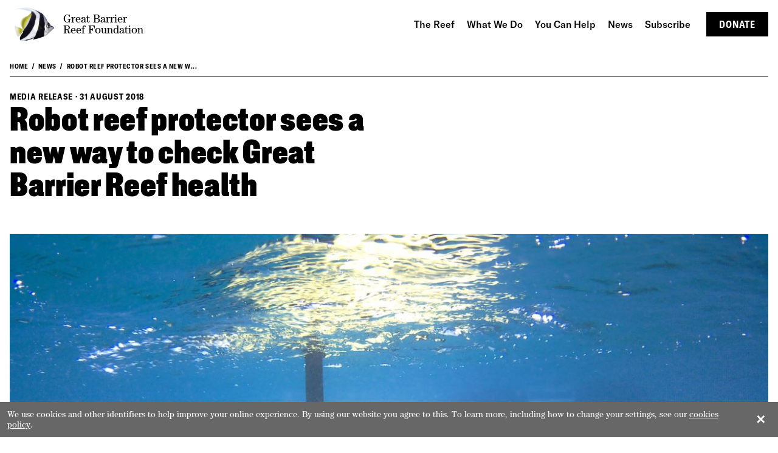

--- FILE ---
content_type: text/html; charset=UTF-8
request_url: https://www.barrierreef.org/news/news/robot-reef-protector-sees-a-new-way-to-check-great-barrier-reef-health
body_size: 8274
content:
<!DOCTYPE html>
<html lang="en">

<head>
  <meta charset="utf-8"/><meta http-equiv="X-UA-Compatible" content="IE=edge"/><meta name="viewport" content="width=device-width, initial-scale=1, shrink-to-fit=no"/><title>Robot reef protector sees a new way to check Great Barrier Reef health - Great Barrier Reef Foundation</title><meta name="apple-mobile-web-app-title" content="GBRF"/><link href="https://www.barrierreef.org/news/news/robot-reef-protector-sees-a-new-way-to-check-great-barrier-reef-health" rel="canonical"/><meta name="description" content="We’re creating a future for the world’s coral reefs by protecting ocean habitats, restoring coral reefs and helping them adapt to the impacts of climate change."/><meta property="og:type" content="website"/><meta property="og:title" content="Robot reef protector sees a new way to check Great Barrier Reef health"/><meta property="og:site_name" content="Great Barrier Reef Foundation"/><meta property="og:url" content="https://www.barrierreef.org/news/news/robot-reef-protector-sees-a-new-way-to-check-great-barrier-reef-health"/><meta property="og:description" content=""/><meta property="og:image" content="https://www.barrierreef.org/generated/share-image/matthew-dunbabin-test-model-rangerbot-1-1-jpg.jpg"/><meta property="twitter:card" content="summary"/><meta property="twitter:site"/><link rel="apple-touch-icon" sizes="180x180" href="/assets/favicon/apple-touch-icon.png">
<link rel="icon" type="image/png" sizes="32x32" href="/assets/favicon/favicon-32x32.png">
<link rel="icon" type="image/png" sizes="16x16" href="/assets/favicon/favicon-16x16.png">
<link rel="manifest" href="/assets/favicon/site.webmanifest">
<link rel="mask-icon" href="/assets/favicon/safari-pinned-tab.svg" color="#26bbbc">
<link rel="shortcut icon" href="/assets/favicon/favicon.ico">
<meta name="msapplication-TileColor" content="#26bbbc">
<meta name="msapplication-config" content="/assets/favicon/browserconfig.xml">
<meta name="theme-color" content="#26bbbc"><link rel="stylesheet" href="/dist/bundle.css?1755490214"/></head>

<body data-toggle-target="menu">
  <nav class="skip-links hide-print"><a href="#main">Skip to main content</a><a href="#menu">Skip to main navigation</a></nav><header class="header color-color" data-header>
  <div class="container">
    <div class="header-inner">
      <a href="/" class="logo"><img src="/assets/logos/logo-1.png?1632795145" class="logo-image" alt="Great Barrier Reef Logo"/><span class="logo-text">Great Barrier Reef Foundation</span></a><div class="flex align-items-center hide-m-up"><a href="/donate" class="button button-black button-xs menu-open:hide">Donate</a><div class="space-xxs"></div><button class="button button-white button-square button-icon show-s-down" type="button" data-toggle="menu" aria-label="Toggle menu"><span><svg class="menu-open:hide" width="24" height="24"><use xlink:href="/assets/glyphs/glyphs.svg#menu"></use></svg></span><span><svg class="hide menu-open:inline-block" width="24" height="24"><use xlink:href="/assets/glyphs/glyphs.svg#close"></use></svg></span></button></div><div class="menu" data-toggle-target="menu">
  <nav class="menu-buttons group group-xs"><ul><li><a href="/donate" class="button button-black">Donate</a></li></ul></nav><nav id="menu" class="menu-nav" data-main-menu="menu" data-toggle-target="menu"><ul><li><a href="/the-reef"><span>The Reef<small></small></span><svg xmlns="http://www.w3.org/2000/svg" width="16" height="16" viewBox="0 0 16 16"><path d="M6,13a1,1,0,0,1-.71-1.71L8.59,8,5.29,4.71A1,1,0,0,1,6.71,3.29l4,4a1,1,0,0,1,0,1.41l-4,4A1,1,0,0,1,6,13Z"/></svg></a><ul><li><a href="/the-reef/animals"><span>Animals<small></small></span><svg xmlns="http://www.w3.org/2000/svg" width="16" height="16" viewBox="0 0 16 16"><path d="M6,13a1,1,0,0,1-.71-1.71L8.59,8,5.29,4.71A1,1,0,0,1,6.71,3.29l4,4a1,1,0,0,1,0,1.41l-4,4A1,1,0,0,1,6,13Z"/></svg></a></li><li><a href="/the-reef/threats"><span>Threats<small></small></span><svg xmlns="http://www.w3.org/2000/svg" width="16" height="16" viewBox="0 0 16 16"><path d="M6,13a1,1,0,0,1-.71-1.71L8.59,8,5.29,4.71A1,1,0,0,1,6.71,3.29l4,4a1,1,0,0,1,0,1.41l-4,4A1,1,0,0,1,6,13Z"/></svg></a></li><li><a href="/the-reef/facts"><span>Facts<small></small></span><svg xmlns="http://www.w3.org/2000/svg" width="16" height="16" viewBox="0 0 16 16"><path d="M6,13a1,1,0,0,1-.71-1.71L8.59,8,5.29,4.71A1,1,0,0,1,6.71,3.29l4,4a1,1,0,0,1,0,1.41l-4,4A1,1,0,0,1,6,13Z"/></svg></a></li><li><a href="/the-reef/islands"><span>Islands<small></small></span><svg xmlns="http://www.w3.org/2000/svg" width="16" height="16" viewBox="0 0 16 16"><path d="M6,13a1,1,0,0,1-.71-1.71L8.59,8,5.29,4.71A1,1,0,0,1,6.71,3.29l4,4a1,1,0,0,1,0,1.41l-4,4A1,1,0,0,1,6,13Z"/></svg></a></li><li><a href="/the-reef/coral-spawning"><span>Coral Spawning<small></small></span><svg xmlns="http://www.w3.org/2000/svg" width="16" height="16" viewBox="0 0 16 16"><path d="M6,13a1,1,0,0,1-.71-1.71L8.59,8,5.29,4.71A1,1,0,0,1,6.71,3.29l4,4a1,1,0,0,1,0,1.41l-4,4A1,1,0,0,1,6,13Z"/></svg></a></li><li><a href="/the-reef/kids"><span>Kids corner<small></small></span><svg xmlns="http://www.w3.org/2000/svg" width="16" height="16" viewBox="0 0 16 16"><path d="M6,13a1,1,0,0,1-.71-1.71L8.59,8,5.29,4.71A1,1,0,0,1,6.71,3.29l4,4a1,1,0,0,1,0,1.41l-4,4A1,1,0,0,1,6,13Z"/></svg></a></li></ul></li><li><a href="/what-we-do"><span>What We Do<small></small></span><svg xmlns="http://www.w3.org/2000/svg" width="16" height="16" viewBox="0 0 16 16"><path d="M6,13a1,1,0,0,1-.71-1.71L8.59,8,5.29,4.71A1,1,0,0,1,6.71,3.29l4,4a1,1,0,0,1,0,1.41l-4,4A1,1,0,0,1,6,13Z"/></svg></a><ul><li><a href="/what-we-do/restoring-coral-reefs"><span>Restoring coral reefs<small></small></span><svg xmlns="http://www.w3.org/2000/svg" width="16" height="16" viewBox="0 0 16 16"><path d="M6,13a1,1,0,0,1-.71-1.71L8.59,8,5.29,4.71A1,1,0,0,1,6.71,3.29l4,4a1,1,0,0,1,0,1.41l-4,4A1,1,0,0,1,6,13Z"/></svg></a></li><li><a href="/what-we-do/protecting-ocean-habitats"><span>Protecting ocean habitats<small></small></span><svg xmlns="http://www.w3.org/2000/svg" width="16" height="16" viewBox="0 0 16 16"><path d="M6,13a1,1,0,0,1-.71-1.71L8.59,8,5.29,4.71A1,1,0,0,1,6.71,3.29l4,4a1,1,0,0,1,0,1.41l-4,4A1,1,0,0,1,6,13Z"/></svg></a></li><li><a href="/what-we-do/working-with-traditional-owners-and-communities"><span>Traditional Owners &amp; communities<small></small></span><svg xmlns="http://www.w3.org/2000/svg" width="16" height="16" viewBox="0 0 16 16"><path d="M6,13a1,1,0,0,1-.71-1.71L8.59,8,5.29,4.71A1,1,0,0,1,6.71,3.29l4,4a1,1,0,0,1,0,1.41l-4,4A1,1,0,0,1,6,13Z"/></svg></a></li><li><a href="/what-we-do/reef-trust-partnership"><span>Reef Trust Partnership<small></small></span><svg xmlns="http://www.w3.org/2000/svg" width="16" height="16" viewBox="0 0 16 16"><path d="M6,13a1,1,0,0,1-.71-1.71L8.59,8,5.29,4.71A1,1,0,0,1,6.71,3.29l4,4a1,1,0,0,1,0,1.41l-4,4A1,1,0,0,1,6,13Z"/></svg></a></li><li><a href="/what-we-do/about-us"><span>About us<small></small></span><svg xmlns="http://www.w3.org/2000/svg" width="16" height="16" viewBox="0 0 16 16"><path d="M6,13a1,1,0,0,1-.71-1.71L8.59,8,5.29,4.71A1,1,0,0,1,6.71,3.29l4,4a1,1,0,0,1,0,1.41l-4,4A1,1,0,0,1,6,13Z"/></svg></a></li><li><a href="/what-we-do/partners"><span>Our partners<small></small></span><svg xmlns="http://www.w3.org/2000/svg" width="16" height="16" viewBox="0 0 16 16"><path d="M6,13a1,1,0,0,1-.71-1.71L8.59,8,5.29,4.71A1,1,0,0,1,6.71,3.29l4,4a1,1,0,0,1,0,1.41l-4,4A1,1,0,0,1,6,13Z"/></svg></a></li><li><a href="/what-we-do/grants-and-opportunities"><span>Grants &amp; opportunities<small></small></span><svg xmlns="http://www.w3.org/2000/svg" width="16" height="16" viewBox="0 0 16 16"><path d="M6,13a1,1,0,0,1-.71-1.71L8.59,8,5.29,4.71A1,1,0,0,1,6.71,3.29l4,4a1,1,0,0,1,0,1.41l-4,4A1,1,0,0,1,6,13Z"/></svg></a></li><li><a href="/what-we-do/jobs"><span>Jobs<small></small></span><svg xmlns="http://www.w3.org/2000/svg" width="16" height="16" viewBox="0 0 16 16"><path d="M6,13a1,1,0,0,1-.71-1.71L8.59,8,5.29,4.71A1,1,0,0,1,6.71,3.29l4,4a1,1,0,0,1,0,1.41l-4,4A1,1,0,0,1,6,13Z"/></svg></a></li></ul></li><li><a href="you-can-help"><span>You Can Help<small></small></span><svg xmlns="http://www.w3.org/2000/svg" width="16" height="16" viewBox="0 0 16 16"><path d="M6,13a1,1,0,0,1-.71-1.71L8.59,8,5.29,4.71A1,1,0,0,1,6.71,3.29l4,4a1,1,0,0,1,0,1.41l-4,4A1,1,0,0,1,6,13Z"/></svg></a><ul><li><a href="https://give.barrierreef.org/fundraise-for-the-reef/"><span>Fundraise<small></small></span><svg xmlns="http://www.w3.org/2000/svg" width="16" height="16" viewBox="0 0 16 16"><path d="M6,13a1,1,0,0,1-.71-1.71L8.59,8,5.29,4.71A1,1,0,0,1,6.71,3.29l4,4a1,1,0,0,1,0,1.41l-4,4A1,1,0,0,1,6,13Z"/></svg></a></li><li><a href="/you-can-help/your-actions"><span>Everyday actions<small></small></span><svg xmlns="http://www.w3.org/2000/svg" width="16" height="16" viewBox="0 0 16 16"><path d="M6,13a1,1,0,0,1-.71-1.71L8.59,8,5.29,4.71A1,1,0,0,1,6.71,3.29l4,4a1,1,0,0,1,0,1.41l-4,4A1,1,0,0,1,6,13Z"/></svg></a></li><li><a href="/you-can-help/volunteer"><span>Volunteer<small></small></span><svg xmlns="http://www.w3.org/2000/svg" width="16" height="16" viewBox="0 0 16 16"><path d="M6,13a1,1,0,0,1-.71-1.71L8.59,8,5.29,4.71A1,1,0,0,1,6.71,3.29l4,4a1,1,0,0,1,0,1.41l-4,4A1,1,0,0,1,6,13Z"/></svg></a></li><li><a href="/you-can-help/visit-with-purpose"><span>Visit<small></small></span><svg xmlns="http://www.w3.org/2000/svg" width="16" height="16" viewBox="0 0 16 16"><path d="M6,13a1,1,0,0,1-.71-1.71L8.59,8,5.29,4.71A1,1,0,0,1,6.71,3.29l4,4a1,1,0,0,1,0,1.41l-4,4A1,1,0,0,1,6,13Z"/></svg></a></li><li><a href="https://give.barrierreef.org/fundraise-for-the-reef/gift-in-wills"><span>Gift in your Will<small></small></span><svg xmlns="http://www.w3.org/2000/svg" width="16" height="16" viewBox="0 0 16 16"><path d="M6,13a1,1,0,0,1-.71-1.71L8.59,8,5.29,4.71A1,1,0,0,1,6.71,3.29l4,4a1,1,0,0,1,0,1.41l-4,4A1,1,0,0,1,6,13Z"/></svg></a></li><li><a href="https://give.barrierreef.org/fundraise-for-the-reef/business-supporters/workplace-giving"><span>Workplace giving<small></small></span><svg xmlns="http://www.w3.org/2000/svg" width="16" height="16" viewBox="0 0 16 16"><path d="M6,13a1,1,0,0,1-.71-1.71L8.59,8,5.29,4.71A1,1,0,0,1,6.71,3.29l4,4a1,1,0,0,1,0,1.41l-4,4A1,1,0,0,1,6,13Z"/></svg></a></li><li><a href="https://give.barrierreef.org/donate/reef-defender"><span>Become a Reef Defender<small></small></span><svg xmlns="http://www.w3.org/2000/svg" width="16" height="16" viewBox="0 0 16 16"><path d="M6,13a1,1,0,0,1-.71-1.71L8.59,8,5.29,4.71A1,1,0,0,1,6.71,3.29l4,4a1,1,0,0,1,0,1.41l-4,4A1,1,0,0,1,6,13Z"/></svg></a></li></ul></li><li><a href="/news" class="active"><span>News<small></small></span><svg xmlns="http://www.w3.org/2000/svg" width="16" height="16" viewBox="0 0 16 16"><path d="M6,13a1,1,0,0,1-.71-1.71L8.59,8,5.29,4.71A1,1,0,0,1,6.71,3.29l4,4a1,1,0,0,1,0,1.41l-4,4A1,1,0,0,1,6,13Z"/></svg></a><ul></ul></li><li><a href="/subscribe"><span>Subscribe<small></small></span><svg xmlns="http://www.w3.org/2000/svg" width="16" height="16" viewBox="0 0 16 16"><path d="M6,13a1,1,0,0,1-.71-1.71L8.59,8,5.29,4.71A1,1,0,0,1,6.71,3.29l4,4a1,1,0,0,1,0,1.41l-4,4A1,1,0,0,1,6,13Z"/></svg></a></li></ul></nav></div>    </div>
  </div>
</header>
<main id="main"><section class="relative flex overflow-hidden" >
  <div class="flex flex-column width-100 padding-top-summary padding-top-xxl">
        <div class="relative flex-none container">
      <nav class="breadcrumb hidden-print" aria-label="Breadcrumb navigation"><ul><li><a href="/">Home</a></li><li><a href="/news">News</a></li><li><a href="/news/media-release/robot-reef-protector-sees-a-new-way-to-check-great-barrier-reef-health">Robot reef protector sees a new w...</a></li></ul></nav><div class="">
    <div class="flex-auto flex flex-column width-1">
    <p class="all-caps"><span>Media Release</span> &middot; <span><time datetime="2018-08-31T00:00:00+10:00">31 August 2018</time></span></p><h1 class="display-title display-title-l max-width-m">Robot reef protector sees a new way to check Great Barrier Reef health</h1>  </div>
  </div>
<figure class="margin-top-xl"><div class="media media-16-9 spinner"><img data-src="/generated/1280w-16-9/test-model-rangerbot-on-reef-1-jpg.jpg?1583247244" class="lazy" alt="Robot reef protector sees a new way to check Great Barrier Reef health" data-object-fit="cover"/><noscript><img src="/generated/1280w-16-9/test-model-rangerbot-on-reef-1-jpg.jpg?1583247244" class="lazy" alt="Robot reef protector sees a new way to check Great Barrier Reef health" data-object-fit="cover"/></noscript></div></figure>    </div>
  </div>
</section><section class="relative overflow-hidden flex" >
  <a href="#" name="text_sections_479" class="position-absolute position-top-left" aria-hidden="true"></a>  <div class="flex flex-column width-100 padding-top-xxl justify-content-center">
    <div class="relative container">
      <div class="max-width-m margin-horizontal-auto">
                <div class="flex-auto">
          <div class="text font-size-m"><p>An underwater drone that can keep watch on reef health and accurately identify and inject the devastating crown-of-thorns starfish is ready to be put to the test on the Great Barrier Reef, as a result of a collaboration between QUT, Google and the Great Barrier Reef Foundation.</p>

<p>Equipped with a high-tech vision system which allows it to ‘see’ underwater, and operated using a smart tablet, RangerBot is the low-cost, autonomous robot concept that won the 2016 Google Impact Challenge People’s Choice prize, enabling QUT roboticists to develop innovative robotics technology into a real-life reef protector.

  </p>

<p>Launching RangerBot at Townsville’s Reef HQ Aquarium today, QUT Professor Matthew Dunbabin said after almost two years of research, development and testing, RangerBot’s industry-leading technology is now ready to be put through its paces by those working to monitor and protect the Reef.

  </p>

<p>“RangerBot is the world’s first underwater robotic system designed specifically for coral reef environments, using only robot-vision for real-time navigation, obstacle avoidance and complex science missions,” Professor Dunbabin said.

  </p>

<p>“This multifunction ocean drone can monitor a wide range of issues facing coral reefs including coral bleaching, water quality, pest species, pollution and siltation. It can help to map expansive underwater areas at scales not previously possible, making it a valuable tool for reef research and management.

  </p>

<p>“RangerBot can stay under water almost three times longer than a human diver, gather more data, and operate in all conditions and at all times of the day or night, including where it may not be safe for a human diver.

  </p>

<p>“The robot is fitted with computer vision to ‘see’ where it’s going and avoid obstacles as well as multiple thrusters so it can move in every direction.

  </p>

<p>“We’ve ‘trained’ RangerBot to detect crown-of-thorns starfish – and only these coral-destroying starfish – in much the same way as people learn to differentiate between various forms of sea life. Using real time computer vision processed on board the robot, RangerBot can identify these deadly starfish with 99.4% accuracy.

  </p>

<p>“Once the identification is confirmed, RangerBot can instigate an injection which is fatal for the crown-of-thorns starfish, but doesn’t affect anything else on the reef,” he said.

  </p>

<p>Professor Dunbabin said unlike single-purpose marine robots – which are more manual and based on expensive acoustic technologies – RangerBot uses innovative vision-based technologies.&nbsp; 

  </p>

<p>“We believe this represents a significant technology leap in both marine robotics and reef protection – the only autonomous, affordable, multi-function solution for effectively detecting and addressing threats to coral reefs,” Professor Dunbabin said. 

  </p>

<p>“It’s an impressive piece of technology, but RangerBot is also deliberately low cost, to allow production to be scaled up once the next level of operational testing is completed and all the necessary approvals are in place. 

  </p>

<p>“Weighing just 15kg and measuring 75cm, it takes just 15 minutes to learn how to operate RangerBot using a smart tablet. 

  </p>

<p>“Our vision is to make RangerBots readily available and accessible to be deployed on the Reef where they’re most needed and to put them in the hands of reef managers, researchers and communities worldwide.

  </p>

<p>“Environmental robotics is a real passion of ours and we see so much potential for these advanced technologies to transform the way we protect the world’s coral reefs,” he said.

  </p>

<p>RangerBot is the result of the <a href="https://www.barrierreef.org/">Great Barrier Reef Foundation</a> teaming up with <a href="https://www.qut.edu.au/">QUT</a> roboticists Professor <a href="http://staff.qut.edu.au/staff/dunbabin/">Matthew Dunbabin</a> and Dr <a href="http://staff.qut.edu.au/staff/dayoub/">Feras Dayoub</a> in 2016 to enter the Google Impact Challenge. As the People’s Choice winner, they secured $750,000 to take the project to the next level. 

  </p>

<p>“We’re thrilled to see RangerBot come to fruition because this project is about giving those looking after our coral reefs the tools they need to protect them,” Great Barrier Reef Foundation Managing Director Anna Marsden said.

  </p>

<p>“Combining the expertise of innovators like Google and QUT, this project is a great example of harnessing technology to benefit the Reef.

  </p>

<p>“More than a billion people depend on coral reefs for their food and livelihood – they stand to lose the most if those important ecosystems are not protected.

  </p>

<p>“This project and partnership with QUT and Google is about putting these cost-effective, flexible and readily deployable ‘drones of the sea’ into the hands of the people at the front line of looking after and managing our coral reefs, as extra ‘hands and eyes’ to manage those critical environments.

  </p>

<p>“Even though the Great Barrier Reef is internationally acknowledged as the best managed reef globally, due to its size and complexity, effective management is a mammoth and expensive task. 

  </p>

<p>“RangerBot has the potential to revolutionise the way we manage our oceans and is an important tool to have at our disposal in the quest to save our coral reefs,” she said.

  </p>

<p>The Australian Institute of Marine Science (AIMS) recently took part in trials with RangerBot on the Great Barrier Reef. AIMS is investigating new technology to boost its data collection and underwater observation capabilities to improve the health of coral reefs.

  </p>

<p>RangerBot’s capabilities have been extensively tested both in the lab and on the Reef. The next steps will involve further collaboration with the Great Barrier Reef Marine Park Authority, AIMS and others on the specific testing, review and approvals necessary to ensure RangerBot is set to take on Reef duty.

  </p>

<p>RangerBot builds on the original QUT-designed COTSbot prototype, taking that initial concept to an entirely new dimension with autonomous rather than tethered operation, a high tech vision system, enhanced mobility and the ability to monitor Reef health.

  </p><p>Media contact:&nbsp;Louise Sturgess 0409 352 493 |&nbsp;<a href="mailto:lsturgess@barrierreef.org">lsturgess@barrierreef.org</a></p></div>        </div>
      </div>
    </div>
  </div>
</section>
<section class="relative overflow-hidden flex" >
  <a href="#" name="making-headlines" class="position-absolute position-top-left" aria-hidden="true"></a>  <div class="flex flex-column width-100 padding-top-xxl justify-content-center">
    <div class="relative container">
      <div class="">
        <div class="flex-auto">
  <div class="flex-0-1-auto">
    <h2 class="display-title display-title-l max-width-m"><a href="#making-headlines" class="anchor">#</a>Making headlines</h2>  </div>
  </div><div class="flex-none space space-l"></div>        <div class="flex-auto">
          <div class="columns columns-1-4 margin-negative-xs"><div class="column"><div class="column-inner margin-xs"><section class="flex flex-auto flex-column" >
  <figure class="flex-none"><a href="http://www.abc.net.au/news/2018-08-31/crown-of-thorns-starfish-killing-robot-great-barrier-reef-qld/10183072" class="media media-3-2 spinner hover-media"><img data-src="/generated/360w-3-2/bot-2-jpg.jpg?1583249679" class="lazy" alt="Robots ready to start killing crown-of-thorns starfish on Great Barrier Reef" data-object-fit="cover"/><noscript><img src="/generated/360w-3-2/bot-2-jpg.jpg?1583249679" class="lazy" alt="Robots ready to start killing crown-of-thorns starfish on Great Barrier Reef" data-object-fit="cover"/></noscript></a></figure><div class="flex-none space space-m"></div>  <div class="flex-auto flex flex-column width-1 justify-content-space-between">
    <div class="flex-none flex flex-column width-1">
      <div>
        <h3 class="no-margin display-title display-title-xs"><a href="http://www.abc.net.au/news/2018-08-31/crown-of-thorns-starfish-killing-robot-great-barrier-reef-qld/10183072" class="text-decoration-none color-inherit">Robots ready to start killing crown-of-thorns starfish on Great Barrier Reef</a></h3>      </div>
    </div>
    <footer class="flex-none margin-top-m"><a href="http://www.abc.net.au/news/2018-08-31/crown-of-thorns-starfish-killing-robot-great-barrier-reef-qld/10183072" class="all-caps">Read More</a></footer>  </div>
</section></div></div><div class="column"><div class="column-inner margin-xs"><section class="flex flex-auto flex-column" >
  <figure class="flex-none"><a href="https://www.telegraph.co.uk/news/2018/08/31/australia-unveils-starfish-killing-robot-protect-barrier-reef/" class="media media-3-2 spinner hover-media"><img data-src="/generated/360w-3-2/bot6-jpg.jpg?1562718747" class="lazy" alt="Australia unveils starfish-killing robot to protect Barrier Reef" data-object-fit="cover"/><noscript><img src="/generated/360w-3-2/bot6-jpg.jpg?1562718747" class="lazy" alt="Australia unveils starfish-killing robot to protect Barrier Reef" data-object-fit="cover"/></noscript></a></figure><div class="flex-none space space-m"></div>  <div class="flex-auto flex flex-column width-1 justify-content-space-between">
    <div class="flex-none flex flex-column width-1">
      <div>
        <h3 class="no-margin display-title display-title-xs"><a href="https://www.telegraph.co.uk/news/2018/08/31/australia-unveils-starfish-killing-robot-protect-barrier-reef/" class="text-decoration-none color-inherit">Australia unveils starfish-killing robot to protect Barrier Reef</a></h3>      </div>
    </div>
    <footer class="flex-none margin-top-m"><a href="https://www.telegraph.co.uk/news/2018/08/31/australia-unveils-starfish-killing-robot-protect-barrier-reef/" class="all-caps">Read More</a></footer>  </div>
</section></div></div><div class="column"><div class="column-inner margin-xs"><section class="flex flex-auto flex-column" >
  <figure class="flex-none"><a href="http://www.lefigaro.fr/flash-actu/2018/08/31/97001-20180831FILWWW00094-un-robot-sous-marin-pour-proteger-le-recif.php" class="media media-3-2 spinner hover-media"><img data-src="/generated/360w-3-2/matt-dunbabin-cube-3196-edit-1-jpg.jpg?1562718747" class="lazy" alt="An underwater robot to protect the reef" data-object-fit="cover"/><noscript><img src="/generated/360w-3-2/matt-dunbabin-cube-3196-edit-1-jpg.jpg?1562718747" class="lazy" alt="An underwater robot to protect the reef" data-object-fit="cover"/></noscript></a></figure><div class="flex-none space space-m"></div>  <div class="flex-auto flex flex-column width-1 justify-content-space-between">
    <div class="flex-none flex flex-column width-1">
      <div>
        <h3 class="no-margin display-title display-title-xs"><a href="http://www.lefigaro.fr/flash-actu/2018/08/31/97001-20180831FILWWW00094-un-robot-sous-marin-pour-proteger-le-recif.php" class="text-decoration-none color-inherit">An underwater robot to protect the reef</a></h3>      </div>
    </div>
    <footer class="flex-none margin-top-m"><a href="http://www.lefigaro.fr/flash-actu/2018/08/31/97001-20180831FILWWW00094-un-robot-sous-marin-pour-proteger-le-recif.php" class="all-caps">Read More</a></footer>  </div>
</section></div></div><div class="column"><div class="column-inner margin-xs"><section class="flex flex-auto flex-column" >
  <figure class="flex-none"><a href="https://www.smithsonianmag.com/innovation/sea-star-murdering-robotsa-are-deployed-in-great-barrier-reef-180970177/" class="media media-3-2 spinner hover-media"><img data-src="/generated/360w-3-2/acanthaster-planci-db5375-jpg.jpg?1562821010" class="lazy" alt="RangerBot is a new line of defense against coral-eating crown-of-thorns starfish" data-object-fit="cover"/><noscript><img src="/generated/360w-3-2/acanthaster-planci-db5375-jpg.jpg?1562821010" class="lazy" alt="RangerBot is a new line of defense against coral-eating crown-of-thorns starfish" data-object-fit="cover"/></noscript></a></figure><div class="flex-none space space-m"></div>  <div class="flex-auto flex flex-column width-1 justify-content-space-between">
    <div class="flex-none flex flex-column width-1">
      <div>
        <h3 class="no-margin display-title display-title-xs"><a href="https://www.smithsonianmag.com/innovation/sea-star-murdering-robotsa-are-deployed-in-great-barrier-reef-180970177/" class="text-decoration-none color-inherit">RangerBot is a new line of defense against coral-eating crown-of-thorns starfish</a></h3>      </div>
    </div>
    <footer class="flex-none margin-top-m"><a href="https://www.smithsonianmag.com/innovation/sea-star-murdering-robotsa-are-deployed-in-great-barrier-reef-180970177/" class="all-caps">Read More</a></footer>  </div>
</section></div></div></div>        </div>
      </div>
    </div>
  </div>
</section>
<section class="relative overflow-hidden flex" >
  <a href="#" name="collection_sections_691" class="position-absolute position-top-left" aria-hidden="true"></a>  <div class="flex flex-column width-100 padding-vertical-xxl justify-content-center">
    <div class="relative container">
      <div class="max-width-m margin-horizontal-auto">
                <div class="flex-auto">
          <section class="flex flex-auto flex-m-up" >
  <figure class="flex-none width-m-up-1-4"><a href="/projects/our-projects/swiss-army-knife-for-the-great-barrier-reef" class="media media-3-2 spinner hover-media"><img data-src="/generated/360w-3-2/pc050163-jpg.jpg?1562734008" class="lazy" alt="Read more about the project" data-object-fit="cover"/><noscript><img src="/generated/360w-3-2/pc050163-jpg.jpg?1562734008" class="lazy" alt="Read more about the project" data-object-fit="cover"/></noscript></a></figure><div class="flex-none space space-m"></div>  <div class="flex-auto flex flex-column width-1 justify-content-space-between">
    <div class="flex-none flex flex-column width-1">
      <div>
        <h3 class="no-margin display-title display-title-xs"><a href="/projects/our-projects/swiss-army-knife-for-the-great-barrier-reef" class="text-decoration-none color-inherit">Read more about the project</a></h3>      </div>
    </div>
    <footer class="flex-none margin-top-m"><a href="/projects/our-projects/swiss-army-knife-for-the-great-barrier-reef" class="all-caps">Read More</a></footer>  </div>
</section>        </div>
      </div>
    </div>
  </div>
</section>
<section class="relative overflow-hidden flex" >
  <a href="#" name="related" class="position-absolute position-top-left" aria-hidden="true"></a>  <div class="flex flex-column width-100 padding-bottom-xxl justify-content-center">
    <div class="relative container">
      <div class="">
        <div class="flex-auto">
  <div class="flex-0-1-auto">
    <h2 class="display-title display-title-l max-width-m"><a href="#related" class="anchor">#</a>Related</h2>  </div>
  </div><div class="flex-none space space-l"></div>        <div class="flex-auto">
          <div class="columns columns-1-4 margin-negative-xs"><div class="column"><div class="column-inner margin-xs"><section class="flex flex-auto flex-column border-radius overflow-hidden background-light-100" >
  <figure class="flex-none"><a href="/news/media-release/value-of-the-reef" class="media media-3-2 spinner hover-media"><img data-src="/generated/360w-3-2/dc2615-1563148947-1-jpg.jpg?1761505603" class="lazy" alt="An underwater healthy coral reef below the ocean surface." data-object-fit="cover"/><noscript><img src="/generated/360w-3-2/dc2615-1563148947-1-jpg.jpg?1761505603" class="lazy" alt="An underwater healthy coral reef below the ocean surface." data-object-fit="cover"/></noscript></a></figure>  <div class="flex-auto flex flex-column width-1 padding-m justify-content-space-between">
    <div class="flex-none flex flex-column width-1">
      <div>
        <p class="all-caps"><span>Media Release</span> &middot; <span><time datetime="2025-10-27T05:01:00+10:00">27 October 2025</time></span></p><h3 class="no-margin heading heading-m"><a href="/news/media-release/value-of-the-reef" class="text-decoration-none color-inherit">The Reef&#039;s economic value revealed</a></h3>      </div>
    </div>
    <footer class="flex-none margin-top-m"><a href="/news/media-release/value-of-the-reef" class="all-caps">Read More</a></footer>  </div>
</section></div></div><div class="column"><div class="column-inner margin-xs"><section class="flex flex-auto flex-column border-radius overflow-hidden background-light-100" >
  <figure class="flex-none"><a href="/news/media-release/first-of-its-kind-project-aims-to-bring-tropical-seagrass-meadows-back-to-the-great-barrier-reef" class="media media-3-2 spinner hover-media"><img data-src="/generated/360w-3-2/credit-james-cook-university-tropwater-turtlewithseagrass-jpg.jpg?1744680531" class="lazy" alt="First-of-its-kind project aims to bring tropical seagrass meadows back  to the Great Barrier Reef" data-object-fit="cover"/><noscript><img src="/generated/360w-3-2/credit-james-cook-university-tropwater-turtlewithseagrass-jpg.jpg?1744680531" class="lazy" alt="First-of-its-kind project aims to bring tropical seagrass meadows back  to the Great Barrier Reef" data-object-fit="cover"/></noscript></a></figure>  <div class="flex-auto flex flex-column width-1 padding-m justify-content-space-between">
    <div class="flex-none flex flex-column width-1">
      <div>
        <p class="all-caps"><span>Media Release</span> &middot; <span><time datetime="2025-04-14T11:29:47+10:00">14 April 2025</time></span></p><h3 class="no-margin heading heading-m"><a href="/news/media-release/first-of-its-kind-project-aims-to-bring-tropical-seagrass-meadows-back-to-the-great-barrier-reef" class="text-decoration-none color-inherit">First-of-its-kind project aims to bring tropical seagrass meadows back  to the Great Barrier Reef</a></h3>      </div>
    </div>
    <footer class="flex-none margin-top-m"><a href="/news/media-release/first-of-its-kind-project-aims-to-bring-tropical-seagrass-meadows-back-to-the-great-barrier-reef" class="all-caps">Read More</a></footer>  </div>
</section></div></div><div class="column"><div class="column-inner margin-xs"><section class="flex flex-auto flex-column border-radius overflow-hidden background-light-100" >
  <figure class="flex-none"><a href="/news/media-release/great-barrier-reef-foundation-partners-with-british-irish-lions" class="media media-3-2 spinner hover-media"><img data-src="/generated/360w-3-2/11th-sept-05-jpg.jpg?1738646799" class="lazy" alt="The British &amp; Irish Lions and Rugby Australia announce  Great Barrier Reef Foundation as Global Charity Partner" data-object-fit="cover"/><noscript><img src="/generated/360w-3-2/11th-sept-05-jpg.jpg?1738646799" class="lazy" alt="The British &amp; Irish Lions and Rugby Australia announce  Great Barrier Reef Foundation as Global Charity Partner" data-object-fit="cover"/></noscript></a></figure>  <div class="flex-auto flex flex-column width-1 padding-m justify-content-space-between">
    <div class="flex-none flex flex-column width-1">
      <div>
        <p class="all-caps"><span>Media Release</span> &middot; <span><time datetime="2024-11-26T00:00:00+10:00">26 November 2024</time></span></p><h3 class="no-margin heading heading-m"><a href="/news/media-release/great-barrier-reef-foundation-partners-with-british-irish-lions" class="text-decoration-none color-inherit">The British &amp; Irish Lions and Rugby Australia announce  Great Barrier Reef Foundation as Global Charity Partner</a></h3>      </div>
    </div>
    <footer class="flex-none margin-top-m"><a href="/news/media-release/great-barrier-reef-foundation-partners-with-british-irish-lions" class="all-caps">Read More</a></footer>  </div>
</section></div></div><div class="column"><div class="column-inner margin-xs"><section class="flex flex-auto flex-column border-radius overflow-hidden background-light-100" >
  <figure class="flex-none"><a href="/news/media-release/coral-spawning-all-hands-on-deck-for-the-great-barrier-reef-baby-boom" class="media media-3-2 spinner hover-media"><img data-src="/generated/360w-3-2/coral-spawn-2024-dsc02271-sml-jpg.jpg?1732218808" class="lazy" alt="Coral spawning: All hands on deck for the Great Barrier Reef baby boom" data-object-fit="cover"/><noscript><img src="/generated/360w-3-2/coral-spawn-2024-dsc02271-sml-jpg.jpg?1732218808" class="lazy" alt="Coral spawning: All hands on deck for the Great Barrier Reef baby boom" data-object-fit="cover"/></noscript></a></figure>  <div class="flex-auto flex flex-column width-1 padding-m justify-content-space-between">
    <div class="flex-none flex flex-column width-1">
      <div>
        <p class="all-caps"><span>Media Release</span> &middot; <span><time datetime="2024-11-22T05:00:00+10:00">22 November 2024</time></span></p><h3 class="no-margin heading heading-m"><a href="/news/media-release/coral-spawning-all-hands-on-deck-for-the-great-barrier-reef-baby-boom" class="text-decoration-none color-inherit">Coral spawning: All hands on deck for the Great Barrier Reef baby boom</a></h3>      </div>
    </div>
    <footer class="flex-none margin-top-m"><a href="/news/media-release/coral-spawning-all-hands-on-deck-for-the-great-barrier-reef-baby-boom" class="all-caps">Read More</a></footer>  </div>
</section></div></div></div>        </div>
      </div>
    </div>
  </div>
</section>
</main><footer class="footer padding-vertical-xxl color-white background-black">
  <div class="container">
    <div class="footer-start">
      <a href="/" class="footer-logo"><span class="footer-logo-text">Great Barrier Reef Foundation</span></a><nav class="footer-social group group-m" aria-label="Link group"><ul><li><a href="https://www.facebook.com/greatbarrierreeffoundation/" aria-label="Facebook"><svg width="24" height="24"><use xlink:href="/assets/glyphs/glyphs.svg#facebook"></use></svg></a></li><li><a href="https://www.instagram.com/greatbarrierreeffoundation/" aria-label="Instagram"><svg width="24" height="24"><use xlink:href="/assets/glyphs/glyphs.svg#instagram"></use></svg></a></li><li><a href="https://www.linkedin.com/company/great-barrier-reef-foundation/?originalSubdomain=au" aria-label="LinkedIn"><svg width="24" height="24"><use xlink:href="/assets/glyphs/glyphs.svg#linkedin"></use></svg></a></li><li><a href="https://www.youtube.com/channel/UCqbejMlJDgoq_UQ4BewPe5w" aria-label="YouTube"><svg width="24" height="24"><use xlink:href="/assets/glyphs/glyphs.svg#youtube"></use></svg></a></li></ul></nav><nav class="footer-buttons group group-s group-stretch" aria-label="Donate button"><ul><li><a href="/donate" class="button button-primary">Donate</a></li></ul></nav>    </div>
    <hr class="margin-vertical-l backround-white"></hr><nav class="footer-nav margin-vertical-m"><ul><li><a href="/the-reef"><span>The Reef</span></a><ul><li><a href="/the-reef/animals"><span>Animals</span></a></li><li><a href="/the-reef/threats"><span>Threats</span></a></li><li><a href="/the-reef/facts"><span>Facts</span></a></li><li><a href="/the-reef/coral-spawning"><span>Coral Spawning</span></a></li></ul></li><li><a href="/what-we-do"><span>What We Do</span></a><ul><li><a href="/what-we-do/reef-trust-partnership"><span>Reef Trust Partnership</span></a></li><li><a href="/what-we-do/about-us"><span>About us</span></a></li><li><a href="/what-we-do/partners"><span>Our partners</span></a></li><li><a href="/what-we-do/reef-recovery-2030"><span>Reef Recovery 2030</span></a></li><li><a href="/what-we-do/sustainability-commitment"><span>Sustainability commitment</span></a></li><li><a href="/what-we-do/healing-country-statement"><span>Healing Country statement</span></a></li><li><a href="/what-we-do/reconciliation-action-plan"><span>Reconciliation Action Plan</span></a></li><li><a href="/what-we-do/grants-and-opportunities"><span>Grants &amp; opportunities</span></a></li><li><a href="/what-we-do/jobs"><span>Jobs</span></a></li></ul></li><li><a href="you-can-help"><span>You Can Help</span></a><ul><li><a href="https://give.barrierreef.org/fundraise-for-the-reef/"><span>Fundraise</span></a></li><li><a href="/you-can-help/volunteer"><span>Volunteer</span></a></li><li><a href="/you-can-help/visit-with-purpose"><span>Visit</span></a></li><li><a href="https://give.barrierreef.org/fundraise-for-the-reef/gift-in-wills"><span>Gift in your Will</span></a></li><li><a href="https://give.barrierreef.org/fundraise-for-the-reef/business-supporters/workplace-giving"><span>Workplace giving</span></a></li><li><a href="https://give.barrierreef.org/donate/reef-defender"><span>Become a Reef Defender</span></a></li></ul></li><li><a href="/resources"><span>Resources</span></a><ul><li><a href="/resources/publications"><span>Publications</span></a></li><li><a href="/resources/glossary"><span>Glossary</span></a></li><li><a href="/resources/privacy-policy"><span>Privacy Policy</span></a></li><li><a href="/resources/sitemap"><span>Sitemap</span></a></li><li><a href="/resources/contact"><span>Contact Us</span></a></li></ul></li><li><a href="/news"><span>News</span></a><ul><li><a href="/news/archive"><span>Archive</span></a></li><li><a href="/news/subscribe/reef-community-hub"><span>Reef Community Hub</span></a></li></ul></li><li><a href="/subscribe"><span>Subscribe</span></a></li></ul></nav>
          <hr class="margin-vertical-l background-dark"></hr><h2 class="font-family-display font-weight-black font-size-xxl text-align-center color-white">Acknowledgement of Country</h2><p class="margin-horizontal-auto max-width-m font-family-serif font-style-italic text-align-center">The Great Barrier Reef Foundation extends its deepest respect and recognition to all Traditional Owners of the Great Barrier Reef and its Catchments as First Nations Peoples holding the hopes, dreams, traditions and cultures of the Reef.</p><hr class="margin-vertical-l background-dark"></hr>
      <div class="flex-m-up">
        <div class='flex-1-0-auto'>
          <nav class="footer-copyright-nav font-size-xs"><ul></ul></nav><p class="font-family font-size-xs">&copy; 2026 Great Barrier Reef Foundation. <a href="https://bigfish.tv">Website by bigfish.tv</a></p><p class="max-width-m font-family color-grey-400 font-size-xxs line-height-s">The Foundation is a registered Environmental Organisation in Australia and is eligible to receive tax deductible donations. Donations of $2.00 or more are tax deductible in Australia provided they are made voluntarily and the donor receives no material benefit for the donation.<br />
<br />
The Foundation provides its donors with official receipts for Australian tax purposes. ABN 82 090 616 443.</p>        </div>
        <div class='flex-1-0-auto ngo-source-container'>
          <div class='ngo-source'>
    <script type="text/javascript" id="ngos-ed-on-file-widget-script-17336c1f-917d-492b-bc53-225c95e103da">
        (function() {
            function async_load() {
                var s = document.createElement('script');
                s.type = 'text/javascript';
                s.async = true;
                var theUrl = 'https://www.ngosource.org/sites/default/files/ngos_ed_on_file_widget.js';
                s.src = theUrl + (theUrl.indexOf("?") >= 0 ? "&" : "?") + 'ref=' + encodeURIComponent(window.location.href);
                var embedder = document.getElementById('ngos-ed-on-file-widget-script-17336c1f-917d-492b-bc53-225c95e103da');
                embedder.parentNode.insertBefore(s, embedder);
            }
            if (window.attachEvent)
                window.attachEvent('onload', async_load);
            else
                window.addEventListener('load', async_load, false);
        })();
    </script>
</div>        </div>
      </div>
      </div>
</footer><script src="/dist/bundle.js?1755490207" async="async"></script><!-- Google Tag Manager -->
<script>(function(w,d,s,l,i){w[l]=w[l]||[];w[l].push({'gtm.start':
new Date().getTime(),event:'gtm.js'});var f=d.getElementsByTagName(s)[0],
j=d.createElement(s),dl=l!='dataLayer'?'&l='+l:'';j.async=true;j.src=
'https://www.googletagmanager.com/gtm.js?id='+i+dl;f.parentNode.insertBefore(j,f);
})(window,document,'script','dataLayer','GTM-NB9ZJQW');</script>
<!-- End Google Tag Manager -->
<!-- Google Tag Manager (noscript) -->
<noscript><iframe src="https://www.googletagmanager.com/ns.html?id=GTM-NB9ZJQW"
height="0" width="0" style="display:none;visibility:hidden"></iframe></noscript>
<!-- End Google Tag Manager (noscript) -->



<!-- Remove all the below when publishing new GTM workspace-->

<!-- Google tag (gtag.js) -->
<script async src="https://www.googletagmanager.com/gtag/js?id=G-4DP296FLQH"></script>
<script>
  window.dataLayer = window.dataLayer || [];
  function gtag(){dataLayer.push(arguments);}
  gtag('js', new Date());

  gtag('config', 'G-4DP296FLQH');
</script>
<!-- End Google tag (gtag.js) -->

<!-- Signals Gateway Pixel Code -->
<script>
  !function(a,h,e,v,n,t,s)
    {if(a.cbq)return;n=a.cbq=function(){n.callMethod?
    n.callMethod.apply(n,arguments):n.queue.push(arguments)};
    if(!a._cbq)a._cbq=n;n.push=n;n.loaded=!0;n.version='2.0';
    n.queue=[];t=h.createElement(e);t.async=!0;
    t.src=v;s=h.getElementsByTagName(e)[0];
    s.parentNode.insertBefore(t,s)}(window, document,'script',
    'https://d3lh9ttf73xx3c.cloudfront.net/sdk/5067946429172783058/events.js');
    cbq('setHost', 'https://fmyxmgnnxp.ap-southeast-2.awsapprunner.com/');
    cbq('init', '5067946429172783058');
    cbq('track', 'PageView');
</script>
<!-- End Signals Gateway Pixel Code --></body>

</html>

--- FILE ---
content_type: text/css
request_url: https://www.barrierreef.org/dist/bundle.css?1755490214
body_size: 20163
content:
/*!
 * turretcss v5.2.1
 * https://turretcss.com
 *
 * Licensed under the MIT license.
 * https://www.opensource.org/licenses/mit-license.php
 * 
 * Copyright 2019 Bigfish
 * https://www.bigfish.tv
 */

/*! normalize.css v8.0.0 | MIT License | github.com/necolas/normalize.css */html{line-height:1.15;-webkit-text-size-adjust:100%}body{margin:0}h1{font-size:2em;margin:.67em 0}hr{box-sizing:content-box;height:0;overflow:visible}pre{font-family:monospace,monospace;font-size:1em}a{background-color:transparent}abbr[title]{border-bottom:none;text-decoration:underline;-webkit-text-decoration:underline dotted;text-decoration:underline dotted}b,strong{font-weight:bolder}code,kbd,samp{font-family:monospace,monospace;font-size:1em}small{font-size:80%}sub,sup{font-size:75%;line-height:0;position:relative;vertical-align:baseline}sub{bottom:-.25em}sup{top:-.5em}img{border-style:none}button,input,optgroup,select,textarea{font-family:inherit;font-size:100%;line-height:1.15;margin:0}button,input{overflow:visible}button,select{text-transform:none}[type=button],[type=reset],[type=submit],button{-webkit-appearance:button}[type=button]::-moz-focus-inner,[type=reset]::-moz-focus-inner,[type=submit]::-moz-focus-inner,button::-moz-focus-inner{border-style:none;padding:0}[type=button]:-moz-focusring,[type=reset]:-moz-focusring,[type=submit]:-moz-focusring,button:-moz-focusring{outline:1px dotted ButtonText}fieldset{padding:.35em .75em .625em}legend{box-sizing:border-box;display:table;max-width:100%;padding:0;white-space:normal}progress{vertical-align:baseline}textarea{overflow:auto}[type=checkbox],[type=radio]{box-sizing:border-box;padding:0}[type=number]::-webkit-inner-spin-button,[type=number]::-webkit-outer-spin-button{height:auto}[type=search]{-webkit-appearance:textfield;outline-offset:-2px}[type=search]::-webkit-search-decoration{-webkit-appearance:none}::-webkit-file-upload-button{-webkit-appearance:button;font:inherit}details{display:block}summary{display:list-item}[hidden],template{display:none}html{box-sizing:border-box;text-rendering:optimizeLegibility;-webkit-tap-highlight-color:rgba(0,0,0,0);-webkit-font-smoothing:antialiased;-moz-osx-font-smoothing:grayscale}*,:after,:before{box-sizing:inherit}:focus{outline:.125rem solid #44c6f3;outline-offset:.125rem}body,html{width:100%;min-height:100%}img{max-width:100%;height:auto}.all-caps:first-child,.control:first-child,.display-title:first-child,.field:first-child,.select:first-child,.table-responsive:first-child,blockquote:first-child,caption:first-child,cite:first-child,dd:first-child,dl:first-child,dt:first-child,fieldset:first-child,figcaption:first-child,h1:first-child,h2:first-child,h3:first-child,h4:first-child,h5:first-child,h6:first-child,hr:first-child,input:first-child,label:first-child,legend:first-child,ol:first-child,ol li:first-child,p:first-child,progress:first-child,table:first-child,textarea:first-child,ul:first-child,ul li:first-child{margin-top:0}.all-caps:last-child,.control:last-child,.display-title:last-child,.field:last-child,.select:last-child,.table-responsive:last-child,blockquote:last-child,caption:last-child,cite:last-child,dd:last-child,dl:last-child,dt:last-child,fieldset:last-child,figcaption:last-child,h1:last-child,h2:last-child,h3:last-child,h4:last-child,h5:last-child,h6:last-child,hr:last-child,input:last-child,label:last-child,legend:last-child,ol:last-child,ol li:last-child,p:last-child,progress:last-child,table:last-child,textarea:last-child,ul:last-child,ul li:last-child{margin-bottom:0}:root{font-size:16px}body{font-family:GT-America-Standard,-apple-system,BlinkMacSystemFont,Segoe UI,Roboto,Helvetica,Arial,sans-serif,Apple Color Emoji,Segoe UI Emoji,Segoe UI Symbol;font-weight:400;color:#000;line-height:1.375;letter-spacing:0;background:#fff}.container{margin:0 auto;padding-left:1rem;padding-right:1rem;width:100%}@media (min-width:1920px){.container{max-width:82rem}}@media (min-width:1680px) and (max-width:1919px){.container{max-width:82rem}}@media (min-width:1280px) and (max-width:1679px){.container{max-width:82rem}}@media (min-width:960px) and (max-width:1279px){.container{max-width:72rem}}@media (min-width:640px) and (max-width:959px){.container{max-width:100%}}@media (min-width:320px) and (max-width:639px){.container{max-width:100%}}@media (max-width:320px){.container{max-width:100%}}.group>ul{display:flex;flex-wrap:wrap;align-items:center;margin:0;padding:0;list-style:none}.group>ul>li{flex:none;margin:0;padding:0}.group-center>ul{justify-content:center}.group-column>ul{flex-direction:column}.group-nowrap>ul{flex-wrap:nowrap}.group-space-between>ul{justify-content:space-between}.group-space-around>ul{justify-content:space-around}.group-space-evenly>ul{justify-content:space-evenly}.group-stretch>ul>li{flex:1 1 0px}.group-xxl>ul{margin:-.875rem}.group-xxl>ul>li{margin:.875rem}.group-xl>ul{margin:-.75rem}.group-xl>ul>li{margin:.75rem}.group-l>ul{margin:-.625rem}.group-l>ul>li{margin:.625rem}.group-m>ul{margin:-.5rem}.group-m>ul>li{margin:.5rem}.group-s>ul{margin:-.375rem}.group-s>ul>li{margin:.375rem}.group-xs>ul{margin:-.25rem}.group-xs>ul>li{margin:.25rem}.group-xxs>ul{margin:-.125rem}.group-xxs>ul>li{margin:.125rem}@page{size:A4;margin:1.5cm 2cm}@media print{*,:after,:before{background:transparent!important;color:#000!important;box-shadow:none!important;text-shadow:none!important}a{text-decoration:underline!important}a[href]:after{margin-left:.2em;content:attr(href)}a[href^="#"]:after{content:""}abbr[title]:after{margin-left:.2em;content:attr(title)}pre{border:1px solid #676767!important}.control,.field,.media,blockquote,input,pre,textarea{page-break-inside:avoid}thead{display:table-header-group}img,tr{page-break-inside:avoid}img{max-width:100%!important}h2,h3,p{orphans:3;widows:3}h2,h3{page-break-after:avoid}table{border-collapse:collapse!important}table td,table th{background-color:#fff!important}}.screen-reader{position:absolute;padding:0;width:1px;height:1px;margin:-1px;border:0;overflow:hidden;clip:rect(0 0 0 0)}.screen-reader-focusable:active,.screen-reader-focusable:focus{position:static;width:auto;height:auto;margin:0;overflow:visible;clip:auto}@-webkit-keyframes spin{0%{-webkit-transform:rotate(0deg);transform:rotate(0deg)}to{-webkit-transform:rotate(1turn);transform:rotate(1turn)}}@keyframes spin{0%{-webkit-transform:rotate(0deg);transform:rotate(0deg)}to{-webkit-transform:rotate(1turn);transform:rotate(1turn)}}.h1,.h2,.h3,.h4,.h5,.h6,h1,h2,h3,h4,h5,h6{margin:1em 0 .5em;font-family:GT-America-Condensed,-apple-system,BlinkMacSystemFont,Segoe UI,Roboto,Helvetica,Arial,sans-serif,Apple Color Emoji,Segoe UI Emoji,Segoe UI Symbol;font-weight:700;font-style:normal;color:inherit;line-height:1.375;text-transform:none;letter-spacing:0}.h1 small,.h2 small,.h3 small,.h4 small,.h5 small,.h6 small,h1 small,h2 small,h3 small,h4 small,h5 small,h6 small{font-family:GT-America-Standard,-apple-system,BlinkMacSystemFont,Segoe UI,Roboto,Helvetica,Arial,sans-serif,Apple Color Emoji,Segoe UI Emoji,Segoe UI Symbol;font-weight:inherit;font-style:inherit;font-size:.6em;color:inherit}.h1,h1{font-size:2rem}.h1+.h2,.h1+h2,h1+.h2,h1+h2{margin-top:0}.h2,h2{font-size:1.5rem}.h2+.h3,.h2+h3,h2+.h3,h2+h3{margin-top:0}.h3,h3{font-size:1.25rem}.h3+.h4,.h3+h4,h3+.h4,h3+h4{margin-top:0}.h4,h4{font-size:1.125rem}.h4+.h5,.h4+h5,h4+.h5,h4+h5{margin-top:0}.h5,h5{font-size:1rem}.h5+.h6,.h5+h6,h5+.h6,h5+h6{margin-top:0}.h6,h6{font-size:.875rem}.display-title{margin:0;font-family:New-Grotesk;font-weight:800;font-size:2rem;font-style:normal;color:inherit;line-height:1;text-transform:none;letter-spacing:.0125em}.display-title-xxl{font-size:3rem}.display-title-xl{font-size:2.5rem}.display-title-l{font-size:2.25rem}.display-title-s{font-size:1.75rem}.display-title-xs{font-size:1.5rem}.display-title-xxs{font-size:1.25rem}.all-caps{margin:.5em 0;font-family:GT-America-Condensed,-apple-system,BlinkMacSystemFont,Segoe UI,Roboto,Helvetica,Arial,sans-serif,Apple Color Emoji,Segoe UI Emoji,Segoe UI Symbol;font-weight:700;font-size:.875rem;font-style:normal;color:inherit;line-height:1.25;text-transform:uppercase;letter-spacing:.05em}.all-caps-xxl{font-size:1.0625rem}.all-caps-xl{font-size:1rem}.all-caps-l{font-size:.9375rem}.all-caps-s{font-size:.8125rem}.all-caps-xs{font-size:.75rem}.all-caps-xxs{font-size:.6875rem}.lead{margin:.5em 0;font-family:CenturyStd,Georgia,Times New Roman,Times,serif;font-weight:400;font-size:1.375rem;font-style:normal;color:inherit;line-height:1.375;text-transform:none;letter-spacing:0}.lead-xxl{font-size:1.75rem}.lead-xl{font-size:1.625rem}.lead-l{font-size:1.5rem}.lead-s{font-size:1.25rem}.lead-xs{font-size:1.125rem}.lead-xxs{font-size:1rem}p{margin:1em 0;font-family:CenturyStd,Georgia,Times New Roman,Times,serif;font-weight:400;font-size:1.125rem;font-style:normal;color:inherit;line-height:1.5;text-transform:none;letter-spacing:0}a{transition:color .2s ease-in-out,background .2s ease-in-out,border .2s ease-in-out}a,a:focus,a:hover{color:currentColor;text-decoration:none;-webkit-text-decoration-skip:objects;text-decoration-skip:objects;text-decoration-skip-ink:auto}strong{font-weight:600;font-style:inherit}em,strong{font-family:inherit;color:inherit}em{font-weight:inherit;font-style:italic}hr{clear:both;margin:1rem auto;border:0;height:1px;background:#d8d8da}blockquote{margin:0;padding:0;font-family:New-Grotesk;font-weight:800;font-size:2rem;font-style:normal;color:inherit;line-height:1;text-transform:none;letter-spacing:.0125em}blockquote p{font-family:inherit;font-size:inherit;font-style:inherit;line-height:inherit;text-transform:inherit;letter-spacing:inherit}blockquote p,cite{font-weight:inherit;color:inherit}cite{display:block;font-family:GT-America-Standard,-apple-system,BlinkMacSystemFont,Segoe UI,Roboto,Helvetica,Arial,sans-serif,Apple Color Emoji,Segoe UI Emoji,Segoe UI Symbol;font-size:1rem;text-align:inherit;line-height:1.375}cite,ol,ul{margin:1em 0;font-style:normal;text-transform:none;letter-spacing:0}ol,ul{padding:0;font-family:CenturyStd,Georgia,Times New Roman,Times,serif;font-weight:400;font-size:1.125rem;color:inherit;line-height:1.5}ol li,ul li{margin:.5em 0 .5em 1.5em;padding:0 0 0 .5em}ol li>ol,ol li>ul,ul li>ol,ul li>ul{margin:.5em 0;padding:0}ol li>ol:first-child,ol li>ul:first-child,ul li>ol:first-child,ul li>ul:first-child{margin:.5em 0}ol li>ol li,ol li>ul li,ul li>ol li,ul li>ul li{margin:.5em 0 .5em 1.5em;padding:0 0 0 .5em}ul,ul li ul{list-style:disc}.list-unstyled{list-style:none}.list-unstyled li{margin-left:0;padding-left:0}.list-inline li{display:inline-block}dl{margin:1em 0;padding:0;font-size:1.125rem}dt{margin:.5em 0;font-weight:600;line-height:1.375}dd,dt{font-family:GT-America-Standard,-apple-system,BlinkMacSystemFont,Segoe UI,Roboto,Helvetica,Arial,sans-serif,Apple Color Emoji,Segoe UI Emoji,Segoe UI Symbol;font-size:inherit;font-style:normal;color:inherit;text-transform:none;letter-spacing:0}dd{margin:0 0 1em;font-weight:inherit;line-height:1.5}code{color:#27bbbc}code,pre{font-family:Monaco,Menlo,Consolas,Courier New,monospace;font-weight:400;font-size:80%;font-style:normal}pre{margin:1em 0;padding:1em;overflow:auto;color:#000;direction:ltr;text-align:left;white-space:pre;word-spacing:normal;word-break:normal;-moz-tab-size:4;-o-tab-size:4;tab-size:4;-webkit-hyphens:none;-ms-hyphens:none;hyphens:none;background:#f9f9f9;border:1px solid #d8d8da;border-radius:0}pre code{font-size:inherit;color:inherit}kbd{margin:0 .2em;font-family:Monaco,Menlo,Consolas,Courier New,monospace;font-weight:400;font-size:80%;color:#27bbbc;background:#f9f9f9;border:1px solid #d8d8da;border-radius:0}kbd,mark{padding:.2em .4em;font-style:normal}mark{margin:0;font-family:GT-America-Standard,-apple-system,BlinkMacSystemFont,Segoe UI,Roboto,Helvetica,Arial,sans-serif,Apple Color Emoji,Segoe UI Emoji,Segoe UI Symbol;font-weight:inherit;font-size:inherit;color:inherit;background:#ff0}.form-message{margin:.5em 0;font-family:CenturyStd,Georgia,Times New Roman,Times,serif;font-weight:400;font-size:1rem;font-style:normal;color:inherit;line-height:1.5;text-transform:none;letter-spacing:0}.form-message:empty{display:none}.form-message.error{color:#b1302b}.form-message.warning{color:#f8a41a}.form-message.success{color:#eae756}.form-message.info{color:#44c6f3}.field{margin:1rem 0}.field .form-message:first-child,.field .select:first-child,.field input:first-child,.field label:first-child,.field textarea:first-child{margin-top:0}.field .form-message:last-child,.field .select:last-child,.field input:last-child,.field label:last-child,.field textarea:last-child{margin-bottom:0}.field-float-label{position:relative}.field-float-label input+label,.field-float-label textarea+label{position:absolute;top:0;left:0;opacity:0;margin:0 1em;padding:.25em;-webkit-transform:translateY(50%);transform:translateY(50%);pointer-events:none;transition:all .2s ease-in-out}.field-float-label input:focus::-webkit-input-placeholder,.field-float-label textarea:focus::-webkit-input-placeholder{opacity:0}.field-float-label input:focus::-moz-placeholder,.field-float-label textarea:focus::-moz-placeholder{opacity:0}.field-float-label input:focus::-ms-input-placeholder,.field-float-label textarea:focus::-ms-input-placeholder{opacity:0}.field-float-label input:focus::placeholder,.field-float-label textarea:focus::placeholder{opacity:0}.field-float-label input:focus+label,.field-float-label textarea:focus+label{opacity:1;-webkit-transform:translateY(-50%);transform:translateY(-50%);background-color:transparent;background-image:linear-gradient(180deg,transparent 50%,#f2f2f2 0)}fieldset{display:block;margin:1rem 0;padding:.75rem;border:1px solid #d8d8da;border-radius:0}legend{padding:.5em;font-family:GT-America-Standard,-apple-system,BlinkMacSystemFont,Segoe UI,Roboto,Helvetica,Arial,sans-serif,Apple Color Emoji,Segoe UI Emoji,Segoe UI Symbol;font-weight:inherit;font-size:1.125rem;color:inherit}label{font-size:.875rem;line-height:1.375}input,label,textarea{display:block;margin:.5em 0;font-family:GT-America-Standard,-apple-system,BlinkMacSystemFont,Segoe UI,Roboto,Helvetica,Arial,sans-serif,Apple Color Emoji,Segoe UI Emoji,Segoe UI Symbol;font-weight:inherit;font-style:normal;color:inherit;text-transform:none;letter-spacing:0}input,textarea{-webkit-appearance:none;-moz-appearance:none;appearance:none;box-sizing:border-box;padding:0 1em;width:100%;height:2.5rem;font-size:1rem;line-height:1.5;border:1px solid #d8d8da;background:#fff;border-radius:0;box-shadow:none;transition:all .2s ease-in-out}input::-webkit-input-placeholder,textarea::-webkit-input-placeholder{color:inherit;opacity:.5}input::-moz-placeholder,textarea::-moz-placeholder{color:inherit;opacity:.5}input::-ms-input-placeholder,textarea::-ms-input-placeholder{color:inherit;opacity:.5}input::placeholder,textarea::placeholder{color:inherit;opacity:.5}input:-ms-input-placeholder,textarea:-ms-input-placeholder{opacity:1}input:hover,textarea:hover{color:inherit;background:#f9f9f9;border-color:#d3d3d5;box-shadow:none}input:focus,textarea:focus{color:inherit;background:#f2f2f2;border-color:#cdcdcf;box-shadow:none}input:disabled,textarea:disabled{pointer-events:none;color:inherit;background:#f2f2f2;border-color:#d8d8da}input.error,textarea.error{color:#b1302b!important;border-color:#b1302b!important}input.warning,textarea.warning{color:#f8a41a!important;border-color:#f8a41a!important}input.success,textarea.success{color:#eae756!important;border-color:#eae756!important}input.info,textarea.info{color:#44c6f3!important;border-color:#44c6f3!important}input[type=search]{-webkit-appearance:none;-moz-appearance:none;appearance:none;box-sizing:border-box}input[type=file]{padding:0!important;height:auto!important;font-size:.7em!important;background:transparent!important;border:none!important;box-sizing:border-box!important;box-shadow:none!important}input[type=checkbox],input[type=radio]{display:inline-block;margin-right:10px;width:auto;height:auto;box-shadow:none!important}input[type=checkbox]+p,input[type=radio]+p{margin:0;display:inline-block}input[type=checkbox]+label,input[type=radio]+label{display:inline-block}input[type=checkbox]{-webkit-appearance:checkbox;-moz-appearance:checkbox;appearance:checkbox}input[type=radio]{-webkit-appearance:radio;-moz-appearance:radio;appearance:radio}input[type=color]{display:inline-block;margin:0;padding:0;width:2.5rem;-webkit-appearance:none}input[type=color]::-moz-focus-inner{padding:1px}input[type=color]::-webkit-color-swatch-wrapper{padding:1px}input[type=color]::-moz-color-swatch{border:none}input[type=color]::-webkit-color-swatch{border:none}.input-xxl{height:3.25rem;font-size:1.375rem}.input-xl{height:3rem;font-size:1.25rem}.input-l{height:2.75rem;font-size:1.125rem}.input-s{height:2.25rem;font-size:.875rem}.input-xs{height:2rem;font-size:.75rem}.input-xxs{height:1.75rem;font-size:.75rem}input[type=color].input-xxl{width:3.25rem}input[type=color].input-xl{width:3rem}input[type=color].input-l{width:2.75rem}input[type=color].input-s{width:2.25rem}input[type=color].input-xs{width:2rem}input[type=color].input-xxs{width:1.75rem}.input-group{display:flex}.input-group input{flex:1 1 auto;margin:0}.input-group input:not(:last-child){border-top-right-radius:0;border-bottom-right-radius:0}.input-group .button,.input-group button{flex:0 0 auto}.input-group .button,.input-group button,.input-group input{position:relative}.input-group .button:active,.input-group .button:focus,.input-group .button:hover,.input-group button:active,.input-group button:focus,.input-group button:hover,.input-group input:active,.input-group input:focus,.input-group input:hover{z-index:2}.input-group .button+.button,.input-group .button+button,.input-group .button+input,.input-group button+.button,.input-group button+button,.input-group button+input,.input-group input+.button,.input-group input+button,.input-group input+input{border-top-left-radius:0;border-bottom-left-radius:0}.input-group .button+.button,.input-group .button+button,.input-group .button+input,.input-group button+.button,.input-group button+button,.input-group button+input,.input-group input+.button,.input-group input+button,.input-group input+input{margin-left:-1px}textarea{padding:1em;max-width:100%;height:auto;line-height:inherit;transition:color .2s ease-in-out,background .2s ease-in-out,border .2s ease-in-out}select{display:block;width:100%}.select{position:relative;display:block;margin:.5em 0;font-family:GT-America-Standard,-apple-system,BlinkMacSystemFont,Segoe UI,Roboto,Helvetica,Arial,sans-serif,Apple Color Emoji,Segoe UI Emoji,Segoe UI Symbol;font-weight:inherit;font-size:1rem;font-style:normal;line-height:auto;text-transform:none;letter-spacing:0}.select select{-webkit-appearance:none;-moz-appearance:none;appearance:none;cursor:pointer;margin:0;outline:0;padding:0 1em;height:2.5rem;font-family:inherit;font-weight:inherit;font-size:inherit;font-style:inherit;color:inherit;line-height:inherit;text-transform:inherit;letter-spacing:inherit;background:#fff;border:1px solid #d8d8da;border-radius:0;box-shadow:none;transition:all .2s ease-in-out}.select select::-moz-focusring{color:transparent;text-shadow:0 0 0 #000}.select select::-ms-expand{display:none}.select select:hover{color:inherit;background:#f9f9f9;border-color:#d3d3d5;box-shadow:none}.select select:focus{color:inherit;background:#f2f2f2;border-color:#cdcdcf;box-shadow:none;outline:.125rem solid #44c6f3;outline-offset:.125rem}.select select:disabled{pointer-events:none;color:inherit;background:#f2f2f2;border-color:#d8d8da}.select.error select{color:#b1302b!important;border-color:#b1302b!important}.select.error:after{border-top-color:#b1302b!important}.select.warning select{color:#f8a41a!important;border-color:#f8a41a!important}.select.warning:after{border-top-color:#f8a41a!important}.select.success select{color:#eae756!important;border-color:#eae756!important}.select.success:after{border-top-color:#eae756!important}.select.info select{color:#44c6f3!important;border-color:#44c6f3!important}.select.info:after{border-top-color:#44c6f3!important}.select:after{position:absolute;top:50%;right:1em;margin-top:-2px;width:0;height:0;content:"";pointer-events:none;border-left:4px solid transparent;border-right:4px solid transparent;border-top:4px solid #000}@moz-document url-prefix(){.select:before{z-index:2;position:absolute;top:0;right:0;bottom:0;content:"";pointer-events:none;width:1em;border:1px solid #d8d8da;border-left-width:0;background:#fff}.select.large:before{width:1.5em}}.select-xxl select,select.select-xxl{height:3.25rem;font-size:1.375rem}.select-xl select,select.select-xl{height:3rem;font-size:1.25rem}.select-l select,select.select-l{height:2.75rem;font-size:1.125rem}.select-s select,select.select-s{height:2.25rem;font-size:.875rem}.select-xs select,select.select-xs{height:2rem;font-size:.75rem}.select-xxs select,select.select-xxs{height:1.75rem;font-size:.75rem}.control{display:flex;position:relative;margin:.5em 0;padding:0;font-family:GT-America-Standard,-apple-system,BlinkMacSystemFont,Segoe UI,Roboto,Helvetica,Arial,sans-serif,Apple Color Emoji,Segoe UI Emoji,Segoe UI Symbol;font-weight:inherit;font-size:1rem;font-style:normal;color:inherit;line-height:1.25;text-transform:none;letter-spacing:0;cursor:pointer}.control.control-inline{display:inline-flex;margin-right:2rem}.control:hover .control-indicator{background-color:#f9f9f9;border-color:#d3d3d5;box-shadow:none}.control input[type=checkbox],.control input[type=radio]{z-index:-1;position:absolute;margin:0;opacity:0}.control input[type=checkbox]:focus~.control-indicator,.control input[type=radio]:focus~.control-indicator{background-color:#f2f2f2;border-color:#cdcdcf;box-shadow:none;outline:.125rem solid #44c6f3;outline-offset:.125rem}.control input[type=checkbox]:checked~.control-indicator,.control input[type=radio]:checked~.control-indicator{background-color:#242327;border:1px solid #242327}.control input[type=checkbox]:checked~.control-label,.control input[type=radio]:checked~.control-label{color:inherit}.control.checkbox .control-indicator{border-radius:0}.control.checkbox input[type=checkbox]:checked~.control-indicator{background-color:#242327;background-image:url('data:image/svg+xml;utf8,<svg xmlns="http://www.w3.org/2000/svg" width="100%" height="100%" viewBox="0 0 16 16"><polyline points="4 8.43 6.67 11 12 5" fill="none" stroke="white" stroke-miterlimit="10" stroke-width="2"/></svg>')}.control.radio .control-indicator{border-radius:1.375rem}.control.radio input[type=radio]:checked~.control-indicator:before{position:absolute;top:50%;left:50%;-webkit-transform:translate(-50%,-50%);transform:translate(-50%,-50%);content:"";width:.5em;height:.5em;background:#fff;border-radius:1.375rem}.control.switch .control-indicator{width:2em;border-radius:1.375rem}.control.switch .control-indicator:before{display:block;position:absolute;top:-1px;left:-1px;content:"";width:1em;height:1em;background-color:#fff;border:inherit;border-radius:1.375rem;transition:all .2s ease-in-out}.control.switch input[type=checkbox]:checked~.control-indicator:before{left:calc(100% - 1em + 1px)}.control.error input:checked~.control-indicator{background-color:#b1302b!important;border-color:#b1302b!important}.control.warning input:checked~.control-indicator{background-color:#f8a41a!important;border-color:#f8a41a!important}.control.success input:checked~.control-indicator{background-color:#eae756!important;border-color:#eae756!important}.control.info input:checked~.control-indicator{background-color:#44c6f3!important;border-color:#44c6f3!important}.control-indicator{flex:0 0 auto;position:relative;-webkit-user-select:none;-moz-user-select:none;-ms-user-select:none;user-select:none;vertical-align:middle;width:1em;height:1em;font-size:1.375rem;line-height:1;text-align:center;background-color:#fff;background-position:50%;background-repeat:no-repeat;border:1px solid #d8d8da;box-shadow:none}.control-indicator,.control-label{display:block;transition:all .2s ease-in-out}.control-label{flex:1 1 auto;margin:0 0 0 .75em;color:inherit}.control-reversed>.control-label{order:1;margin:0}.control-reversed>.control-indicator{order:2;margin:0 0 0 .75em}.control-xxl{font-size:1.5rem}.control-xxl .control-indicator{font-size:1.75rem}.control-xl{font-size:1.375rem}.control-xl .control-indicator{font-size:1.625rem}.control-l{font-size:1.25rem}.control-l .control-indicator{font-size:1.5rem}.control-s{font-size:1rem}.control-s .control-indicator{font-size:1.25rem}.control-xs{font-size:.875rem}.control-xs .control-indicator{font-size:1.125rem}.control-xxs{font-size:.75rem}.control-xxs .control-indicator{font-size:1rem}input[type=range]{margin:1rem 0;padding:0;width:100%;height:auto;font-size:.625rem;color:#d8d8da;border:none;background:transparent;border-radius:0;box-shadow:none!important;-webkit-appearance:none;transition:all .2s ease-in-out}input[type=range]::-webkit-slider-thumb{-webkit-appearance:none;margin-top:-.5em;height:2em;width:2em;cursor:pointer;background:#fff;border:1px solid #d8d8da;border-radius:50%;box-shadow:none;transition:all .2s ease-in-out}input[type=range]::-webkit-slider-runnable-track{width:100%;height:1em;cursor:pointer;background:currentColor;border:0;border-radius:0;box-shadow:none;transition:all .2s ease-in-out}input[type=range]::-moz-range-thumb{height:2em;width:2em;cursor:pointer;background:#fff;border:1px solid #d8d8da;border-radius:50%;box-shadow:none;transition:all .2s ease-in-out}input[type=range]::-moz-range-track{width:100%;height:1em;cursor:pointer;background:currentColor;border:0;border-radius:0;box-shadow:none;transition:all .2s ease-in-out}input[type=range]::-ms-thumb{height:2em;width:2em;cursor:pointer;background:#fff;border:1px solid #d8d8da;border-radius:50%;box-shadow:none;transition:all .2s ease-in-out}input[type=range]::-ms-fill-lower,input[type=range]::-ms-fill-upper{width:100%;height:1em;cursor:pointer;background:currentColor;border:0;border-radius:0;box-shadow:none;transition:all .2s ease-in-out}input[type=range]::-ms-track{width:100%;height:1em;cursor:pointer;background:currentColor;border:0;border-radius:0;box-shadow:none;transition:all .2s ease-in-out;color:transparent}input[type=range]:hover{color:#d3d3d5;background:transparent}input[type=range]:hover::-webkit-slider-thumb{background:#f9f9f9}input[type=range]:hover::-webkit-slider-runnable-track{border-color:none;box-shadow:none}input[type=range]:hover::-moz-range-thumb{border-color:#d3d3d5}input[type=range]:hover::-ms-thumb{box-shadow:none}input[type=range]:hover::-ms-fill-lower,input[type=range]:hover::-ms-fill-upper{border-color:none;box-shadow:none}input[type=range]:hover::-ms-track{border-color:none;box-shadow:none}input[type=range]:focus{color:#cdcdcf;background:transparent}input[type=range]:focus::-webkit-slider-thumb{background:#f2f2f2;border-color:#cdcdcf;box-shadow:none}input[type=range]:focus::-webkit-slider-runnable-track{border-color:none;box-shadow:none}input[type=range]:focus::-moz-range-thumb,input[type=range]:focus::-moz-range-track{background:#f2f2f2;border-color:#cdcdcf;box-shadow:none}input[type=range]:focus::-ms-thumb{background:#f2f2f2;border-color:#cdcdcf;box-shadow:none}input[type=range]:focus::-ms-fill-lower,input[type=range]:focus::-ms-fill-upper{border-color:none;box-shadow:none}input[type=range]:focus::-ms-track{border-color:none;box-shadow:none}input[type=range].error{color:#b1302b!important}input[type=range].warning{color:#f8a41a!important}input[type=range].success{color:#eae756!important}input[type=range].info{color:#44c6f3!important}input[type=range]:disabled{pointer-events:none}input[type=range].range-xxl{font-size:1rem}input[type=range].range-xl{font-size:.875rem}input[type=range].range-l{font-size:.75rem}input[type=range].range-s{font-size:.5rem}input[type=range].range-xs{font-size:.375rem}input[type=range].range-xxs{font-size:.25rem}progress{display:block;margin:.5em 0;width:100%;height:.625rem}progress[value]{-webkit-appearance:none;-moz-appearance:none;appearance:none;border:0;color:#27bbbc}progress[value]::-webkit-progress-bar{background:#d8d8da;border:0;border-radius:1rem;box-shadow:none}progress[value]::-webkit-progress-value{background:currentColor;border-radius:1rem}progress[value].error{color:#b1302b!important}progress[value].warning{color:#f8a41a!important}progress[value].success{color:#eae756!important}progress[value].info{color:#44c6f3!important}@-moz-document url-prefix(){progress[value]{background:#d8d8da;border:0;border-radius:1rem;box-shadow:none}progress[value]::-moz-progress-bar{border-radius:1rem}}.progress-xxl{height:1rem}.progress-xl{height:.875rem}.progress-l{height:.75rem}.progress-s{height:.5rem}.progress-xs{height:.375rem}.progress-xxs{height:.25rem}.button,button{display:inline-block;padding:calc((1.5rem - 2px)/2) 1.25em;min-width:2.5rem;height:2.5rem;font-family:GT-America-Condensed,-apple-system,BlinkMacSystemFont,Segoe UI,Roboto,Helvetica,Arial,sans-serif,Apple Color Emoji,Segoe UI Emoji,Segoe UI Symbol;font-weight:700;line-height:1;font-size:1rem;color:#000;letter-spacing:.05em;text-align:center;text-transform:uppercase;text-decoration:none;white-space:nowrap;cursor:pointer;background:#fff;border:1px solid #d8d8da;border-radius:0;box-shadow:none;transition:all .2s ease-in-out}.button:focus,.button:hover,button:focus,button:hover{text-decoration:none;color:#000;background:#f9f9f9;border-color:#d3d3d5;box-shadow:none}.button:active,button:active{color:#000;background:#f2f2f2;border-color:#cdcdcf;box-shadow:none}.button.spinner,button.spinner{color:transparent!important}.button.spinner:before,button.spinner:before{margin-top:-.5em;margin-left:-.5em;width:1em;height:1em}.button svg,button svg{width:1rem;height:1rem;fill:currentColor}.button-error,.button.error,button.error{color:#fff;background:#b1302b;border-color:#b1302b}.button-error.button-border,.button.error.button-border,button.error.button-border{color:#b1302b;background:transparent}.button-error:focus,.button-error:hover,.button.error:focus,.button.error:hover,button.error:focus,button.error:hover{color:#fff;background:#b94540;border-color:#b94540}.button-error:active,.button.error:active,button.error:active{color:#fff;background:#962925;border-color:#962925}.button-error.button-text,.button.error.button-text,button.error.button-text{color:#b1302b}.button-error.button-text:focus,.button-error.button-text:hover,.button.error.button-text:focus,.button.error.button-text:hover,button.error.button-text:focus,button.error.button-text:hover{color:#b94540}.button-error.button-text:active,.button.error.button-text:active,button.error.button-text:active{color:#962925}.button-warning,.button.warning,button.warning{color:#fff;background:#f8a41a;border-color:#f8a41a}.button-warning.button-border,.button.warning.button-border,button.warning.button-border{color:#f8a41a;background:transparent}.button-warning:focus,.button-warning:hover,.button.warning:focus,.button.warning:hover,button.warning:focus,button.warning:hover{color:#fff;background:#f9ad31;border-color:#f9ad31}.button-warning:active,.button.warning:active,button.warning:active{color:#fff;background:#d38b16;border-color:#d38b16}.button-warning.button-text,.button.warning.button-text,button.warning.button-text{color:#f8a41a}.button-warning.button-text:focus,.button-warning.button-text:hover,.button.warning.button-text:focus,.button.warning.button-text:hover,button.warning.button-text:focus,button.warning.button-text:hover{color:#f9ad31}.button-warning.button-text:active,.button.warning.button-text:active,button.warning.button-text:active{color:#d38b16}.button-success,.button.success,button.success{color:#fff;background:#eae756;border-color:#eae756}.button-success.button-border,.button.success.button-border,button.success.button-border{color:#eae756;background:transparent}.button-success:focus,.button-success:hover,.button.success:focus,.button.success:hover,button.success:focus,button.success:hover{color:#fff;background:#ece967;border-color:#ece967}.button-success:active,.button.success:active,button.success:active{color:#fff;background:#c7c449;border-color:#c7c449}.button-success.button-text,.button.success.button-text,button.success.button-text{color:#eae756}.button-success.button-text:focus,.button-success.button-text:hover,.button.success.button-text:focus,.button.success.button-text:hover,button.success.button-text:focus,button.success.button-text:hover{color:#ece967}.button-success.button-text:active,.button.success.button-text:active,button.success.button-text:active{color:#c7c449}.button-info,.button.info,button.info{color:#fff;background:#44c6f3;border-color:#44c6f3}.button-info.button-border,.button.info.button-border,button.info.button-border{color:#44c6f3;background:transparent}.button-info:focus,.button-info:hover,.button.info:focus,.button.info:hover,button.info:focus,button.info:hover{color:#fff;background:#57ccf4;border-color:#57ccf4}.button-info:active,.button.info:active,button.info:active{color:#fff;background:#3aa8cf;border-color:#3aa8cf}.button-info.button-text,.button.info.button-text,button.info.button-text{color:#44c6f3}.button-info.button-text:focus,.button-info.button-text:hover,.button.info.button-text:focus,.button.info.button-text:hover,button.info.button-text:focus,button.info.button-text:hover{color:#57ccf4}.button-info.button-text:active,.button.info.button-text:active,button.info.button-text:active{color:#3aa8cf}.button.button-text,button.button-text{padding:0}.button.button-text,.button.button-text:active,.button.button-text:focus,.button.button-text:hover,button.button-text,button.button-text:active,button.button-text:focus,button.button-text:hover{background-color:transparent;border-color:transparent}.button[disabled],button:disabled{pointer-events:none;opacity:.65}[role=button]{cursor:pointer}.button-block{display:block;width:100%;text-align:center}.button-border{background:transparent}.button-square{padding:calc((1.5rem - 2px)/2)}.button-pill{border-radius:1.25rem}.button-xxl{padding:calc((1.875rem - 2px)/2) 1.25em;min-width:3.25rem;height:3.25rem;font-size:1.375rem}.button-xxl svg{width:1.375rem;height:1.375rem}.button-xxl.button-square{padding:calc((1.875rem - 2px)/2)}.button-xxl.button-pill{border-radius:1.625rem}.button-xl{padding:calc((1.75rem - 2px)/2) 1.25em;min-width:3rem;height:3rem;font-size:1.25rem}.button-xl svg{width:1.25rem;height:1.25rem}.button-xl.button-square{padding:calc((1.75rem - 2px)/2)}.button-xl.button-pill{border-radius:1.5rem}.button-l{padding:calc((1.625rem - 2px)/2) 1.25em;min-width:2.75rem;height:2.75rem;font-size:1.125rem}.button-l svg{width:1.125rem;height:1.125rem}.button-l.button-square{padding:calc((1.625rem - 2px)/2)}.button-l.button-pill{border-radius:1.375rem}.button-s{padding:calc((1.375rem - 2px)/2) 1.25em;min-width:2.25rem;height:2.25rem;font-size:.875rem}.button-s svg{width:.875rem;height:.875rem}.button-s.button-square{padding:calc((1.375rem - 2px)/2)}.button-s.button-pill{border-radius:1.125rem}.button-xs{padding:calc((1.25rem - 2px)/2) 1.25em;min-width:2rem;height:2rem;font-size:.75rem}.button-xs svg{width:.75rem;height:.75rem}.button-xs.button-square{padding:calc((1.25rem - 2px)/2)}.button-xs.button-pill{border-radius:1rem}.button-xxs{padding:calc((1rem - 2px)/2) 1.25em;min-width:1.75rem;height:1.75rem;font-size:.75rem}.button-xxs svg{width:.75rem;height:.75rem}.button-xxs.button-square{padding:calc((1rem - 2px)/2)}.button-xxs.button-pill{border-radius:.875rem}.button-white{color:#000;background:#fff;border-color:#fff}.button-white.button-border{color:#fff;background:transparent}.button-white:focus,.button-white:hover{color:#000;background:#f2f2f2;border-color:#f2f2f2}.button-white:active{color:#000;background:#e6e6e6;border-color:#e6e6e6}.button-white.button-text{color:#fff}.button-white.button-text:focus,.button-white.button-text:hover{color:#f2f2f2}.button-white.button-text:active{color:#e6e6e6}.button-light{color:#242327;background:#d8d8da;border-color:#d8d8da}.button-light.button-border{color:#d8d8da;background:transparent}.button-light:focus,.button-light:hover{color:#242327;background:#dcdcde;border-color:#dcdcde}.button-light:active{color:#242327;background:#cdcdcf;border-color:#cdcdcf}.button-light.button-text{color:#d8d8da}.button-light.button-text:focus,.button-light.button-text:hover{color:#dcdcde}.button-light.button-text:active{color:#cdcdcf}.button-grey{color:#fff;background:#676767;border-color:#676767}.button-grey.button-border{color:#676767;background:transparent}.button-grey:focus,.button-grey:hover{color:#fff;background:#767676;border-color:#767676}.button-grey:active{color:#fff;background:#626262;border-color:#626262}.button-grey.button-text{color:#676767}.button-grey.button-text:focus,.button-grey.button-text:hover{color:#767676}.button-grey.button-text:active{color:#626262}.button-dark{color:#fff;background:#242327;border-color:#242327}.button-dark.button-border{color:#242327;background:transparent}.button-dark:focus,.button-dark:hover{color:#fff;background:#3a393d;border-color:#3a393d}.button-dark:active{color:#fff;background:#222125;border-color:#222125}.button-dark.button-text{color:#242327}.button-dark.button-text:focus,.button-dark.button-text:hover{color:#3a393d}.button-dark.button-text:active{color:#222125}.button-black{color:#fff;background:#000;border-color:#000}.button-black.button-border{color:#000;background:transparent}.button-black:focus,.button-black:hover{color:#fff;background:#333;border-color:#333}.button-black:active{color:#fff;background:#1a1a1a;border-color:#1a1a1a}.button-black.button-text{color:#000}.button-black.button-text:focus,.button-black.button-text:hover{color:#333}.button-black.button-text:active{color:#1a1a1a}.button-primary{color:#fff;background:#27bbbc;border-color:#27bbbc}.button-primary.button-border{color:#27bbbc;background:transparent}.button-primary:focus,.button-primary:hover{color:#fff;background:#3dc2c3;border-color:#3dc2c3}.button-primary:active{color:#fff;background:#219fa0;border-color:#219fa0}.button-primary.button-text{color:#27bbbc}.button-primary.button-text:focus,.button-primary.button-text:hover{color:#3dc2c3}.button-primary.button-text:active{color:#219fa0}.button-secondary{color:#fff;background:#8c649e;border-color:#8c649e}.button-secondary.button-border{color:#8c649e;background:transparent}.button-secondary:focus,.button-secondary:hover{color:#fff;background:#9774a8;border-color:#9774a8}.button-secondary:active{color:#fff;background:#775586;border-color:#775586}.button-secondary.button-text{color:#8c649e}.button-secondary.button-text:focus,.button-secondary.button-text:hover{color:#9774a8}.button-secondary.button-text:active{color:#775586}.button-tertiary{color:#fff;background:#44c6f3;border-color:#44c6f3}.button-tertiary.button-border{color:#44c6f3;background:transparent}.button-tertiary:focus,.button-tertiary:hover{color:#fff;background:#57ccf4;border-color:#57ccf4}.button-tertiary:active{color:#fff;background:#3aa8cf;border-color:#3aa8cf}.button-tertiary.button-text{color:#44c6f3}.button-tertiary.button-text:focus,.button-tertiary.button-text:hover{color:#57ccf4}.button-tertiary.button-text:active{color:#3aa8cf}.button-icon{padding-top:calc((1rem - 2px)/2);padding-bottom:calc((1rem - 2px)/2)}.button-icon.button-square{padding:calc((1rem - 2px)/2)}.button-icon span,.button-icon svg{vertical-align:middle}.button-icon svg{display:inline-block;width:1.5rem;height:1.5rem}.button-icon svg:not(:first-child){margin-left:1em}.button-icon svg:not(:last-child){margin-right:1em}a.button-icon{display:inline-flex;align-items:center}a.button-icon.button-block{display:flex;justify-content:space-between}a.button-icon span,a.button-icon svg{flex:none}.button-xxs.button-icon{padding-top:calc((1rem - 2px)/2);padding-bottom:calc((1rem - 2px)/2)}.button-xxs.button-icon.button-square{padding:calc((1rem - 2px)/2)}.button-xxs.button-icon svg{width:.75rem;height:.75rem}.button-xs.button-icon{padding-top:calc((1rem - 2px)/2);padding-bottom:calc((1rem - 2px)/2)}.button-xs.button-icon.button-square{padding:calc((1rem - 2px)/2)}.button-xs.button-icon svg{width:1rem;height:1rem}.button-s.button-icon{padding-top:calc((1rem - 2px)/2);padding-bottom:calc((1rem - 2px)/2)}.button-s.button-icon.button-square{padding:calc((1rem - 2px)/2)}.button-s.button-icon svg{width:1.25rem;height:1.25rem}.button-l.button-icon{padding-top:calc((1rem - 2px)/2);padding-bottom:calc((1rem - 2px)/2)}.button-l.button-icon.button-square{padding:calc((1rem - 2px)/2)}.button-l.button-icon svg{width:1.75rem;height:1.75rem}.button-xl.button-icon{padding-top:calc((1rem - 2px)/2);padding-bottom:calc((1rem - 2px)/2)}.button-xl.button-icon.button-square{padding:calc((1rem - 2px)/2)}.button-xl.button-icon svg{width:2rem;height:2rem}.button-xxl.button-icon{padding-top:calc((1rem - 2px)/2);padding-bottom:calc((1rem - 2px)/2)}.button-xxl.button-icon.button-square{padding:calc((1rem - 2px)/2)}.button-xxl.button-icon svg{width:2.25rem;height:2.25rem}.button-group{display:flex}.button-group>*{position:relative;flex:0 0 auto}.button-group>:active,.button-group>:focus,.button-group>:hover{z-index:2}.button-group>:not(:first-child):not(:last-child){border-radius:0;margin-left:-1px}.button-group>:first-child{border-top-right-radius:0;border-bottom-right-radius:0}.button-group>:last-child{border-top-left-radius:0;border-bottom-left-radius:0;margin-left:-1px}.button-group-block{width:100%}.button-group-block .button,.button-group-block button{flex:1 1 auto}figure{display:block;margin:0;padding:0}figcaption{margin:1em 0;font-family:GT-America-Standard,-apple-system,BlinkMacSystemFont,Segoe UI,Roboto,Helvetica,Arial,sans-serif,Apple Color Emoji,Segoe UI Emoji,Segoe UI Symbol;font-weight:inherit;font-size:1rem;color:inherit;text-align:left}.media{display:block;position:relative;overflow:hidden;background:rgba(0,0,0,.1);border-radius:0}.media>.media-inner,.media>canvas,.media>iframe,.media>img,.media>svg,.media>video{display:block;position:absolute;top:0;right:0;bottom:0;left:0;width:100%;height:100%;border-radius:inherit}.media>canvas,.media>img,.media>video{-o-object-fit:cover;object-fit:cover}.media-cover{position:absolute;top:0;right:0;bottom:0;left:0}.media-cover,.media-cover>div{width:100%;height:100%}.media-cover img,.media-cover video{width:100%;height:100%;-o-object-fit:cover;object-fit:cover}.media-1{padding-top:100%}.media-1-2{padding-top:200%}.media-9-16{padding-top:177.77778%}.media-9-14{padding-top:155.55556%}.media-2-3{padding-top:150%}.media-3-4{padding-top:133.33333%}.media-4-5{padding-top:125%}.media-4-3{padding-top:75%}.media-3-2{padding-top:66.66667%}.media-5-4{padding-top:80%}.media-16-9{padding-top:56.25%}.media-2-1{padding-top:50%}.nav ul,nav ul{margin:0;list-style:none}.nav li,nav li{margin:1rem 0;padding:0}.nav-inline li{display:inline-block;margin:0 1rem}.spinner{position:relative}.spinner:before{display:block;position:absolute;top:50%;left:50%;margin-top:-.875rem;margin-left:-.875rem;width:1.75rem;height:1.75rem;content:"";border-radius:50%;border:.125rem solid rgba(0,0,0,.1);border-left-color:#fff;-webkit-animation:spin .5s linear infinite;animation:spin .5s linear infinite}.spinner-xxl:before{margin-top:-1.25rem;margin-left:-1.25rem;width:2.5rem;height:2.5rem}.spinner-xl:before{margin-top:-1.125rem;margin-left:-1.125rem;width:2.25rem;height:2.25rem}.spinner-l:before{margin-top:-1rem;margin-left:-1rem;width:2rem;height:2rem}.spinner-s:before{margin-top:-.75rem;margin-left:-.75rem;width:1.5rem;height:1.5rem}.spinner-xs:before{margin-top:-.625rem;margin-left:-.625rem;width:1.25rem;height:1.25rem}.spinner-xxs:before{margin-top:-.5rem;margin-left:-.5rem;width:1rem;height:1rem}table{margin:1em 0;width:100%;background:#fff;border:1px solid #d8d8da;border-radius:0;border-collapse:collapse}caption{margin:1em 0}caption,th{font-family:GT-America-Standard,-apple-system,BlinkMacSystemFont,Segoe UI,Roboto,Helvetica,Arial,sans-serif,Apple Color Emoji,Segoe UI Emoji,Segoe UI Symbol;font-weight:inherit;font-size:inherit;color:inherit;text-align:left}th{text-transform:none;background:#f9f9f9}td,th{padding:.5em;border:1px solid #d8d8da}td{font-family:GT-America-Standard,-apple-system,BlinkMacSystemFont,Segoe UI,Roboto,Helvetica,Arial,sans-serif,Apple Color Emoji,Segoe UI Emoji,Segoe UI Symbol;font-weight:inherit;font-size:inherit;color:inherit;line-height:1.375;vertical-align:middle}.table-responsive{margin:1em 0;overflow-x:auto;min-height:.01%}@media (min-width:640px) and (max-width:959px){.table-responsive{width:100%;overflow-y:hidden;-ms-overflow-style:-ms-autohiding-scrollbar;border:1px solid #d8d8da}.table-responsive>table{margin:0;border:none}.table-responsive>table td,.table-responsive>table th{white-space:nowrap}.table-responsive>table td:first-child,.table-responsive>table th:first-child{border-left:none}.table-responsive>table td:last-child,.table-responsive>table th:last-child{border-right:none}.table-responsive>table tr:first-child>td,.table-responsive>table tr:first-child>th{border-top:none}.table-responsive>table tr:last-child>td,.table-responsive>table tr:last-child>th{border-bottom:none}}.background-repeat{background-repeat:repeat}.background-no-repeat{background-repeat:no-repeat}.background-fixed{background-attachment:fixed}.background-cover{background-size:cover}.background-center{background-position:50%}.background-transparent{background:transparent}.background-current-color{background-color:currentColor}.background-inherit{background-color:inherit}.background,.background-white{background-color:#fff}.background-black{background-color:#000}.background-light{background-color:#d8d8da}.background-light-50{background-color:#f9f9f9}.background-light-100{background-color:#f3f3f4}.background-light-200{background-color:#ebebec}.background-light-300{background-color:#e3e3e4}.background-light-400{background-color:#dcdcde}.background-light-500{background-color:#d8d8da}.background-light-600{background-color:#cdcdcf}.background-light-700{background-color:#b9b9ba}.background-light-800{background-color:#9d9d9e}.background-light-900{background-color:#7e7e7f}.background-grey{background-color:#676767}.background-grey-50{background-color:#cecece}.background-grey-100{background-color:#b9b9b9}.background-grey-200{background-color:#a2a2a2}.background-grey-300{background-color:#8b8b8b}.background-grey-400{background-color:#767676}.background-grey-500{background-color:#676767}.background-grey-600{background-color:#626262}.background-grey-700{background-color:#585858}.background-grey-800{background-color:#4b4b4b}.background-grey-900{background-color:#3c3c3c}.background-dark{background-color:#242327}.background-dark-50{background-color:#b9b8ba}.background-dark-100{background-color:#9a9a9c}.background-dark-200{background-color:#79787b}.background-dark-300{background-color:#57575a}.background-dark-400{background-color:#3a393d}.background-dark-500{background-color:#242327}.background-dark-600{background-color:#222125}.background-dark-700{background-color:#1f1e21}.background-dark-800{background-color:#1a191c}.background-dark-900{background-color:#151417}.background-primary{background-color:#27bbbc}.background-primary-50{background-color:#e5f7f7}.background-primary-100{background-color:#beeaeb}.background-primary-200{background-color:#92dddd}.background-primary-300{background-color:#63cecf}.background-primary-400{background-color:#3dc2c3}.background-primary-500{background-color:#27bbbc}.background-primary-600{background-color:#219fa0}.background-primary-700{background-color:#1b7f80}.background-primary-800{background-color:#145f60}.background-primary-900{background-color:#0e4343}.background-secondary{background-color:#8c649e}.background-secondary-50{background-color:#f3eff5}.background-secondary-100{background-color:#e2d8e7}.background-secondary-200{background-color:#c5b1ce}.background-secondary-300{background-color:#ac8fb9}.background-secondary-400{background-color:#9774a8}.background-secondary-500{background-color:#8c649e}.background-secondary-600{background-color:#775586}.background-secondary-700{background-color:#5f446b}.background-secondary-800{background-color:#473351}.background-secondary-900{background-color:#322438}.background-tertiary{background-color:#44c6f3}.background-tertiary-50{background-color:#ecf9fe}.background-tertiary-100{background-color:#d0f1fc}.background-tertiary-200{background-color:#a1e2f9}.background-tertiary-300{background-color:#78d6f6}.background-tertiary-400{background-color:#57ccf4}.background-tertiary-500{background-color:#44c6f3}.background-tertiary-600{background-color:#3aa8cf}.background-tertiary-700{background-color:#2e87a5}.background-tertiary-800{background-color:#23657c}.background-tertiary-900{background-color:#184757}.background-error{background-color:#b1302b}.background-error-50{background-color:#f7eaea}.background-error-100{background-color:#ebcbca}.background-error-200{background-color:#d89794}.background-error-300{background-color:#c76a66}.background-error-400{background-color:#b94540}.background-error-500{background-color:#b1302b}.background-error-600{background-color:#962925}.background-error-700{background-color:#78211d}.background-error-800{background-color:#5a1816}.background-error-900{background-color:#3f110f}.background-warning{background-color:#f8a41a}.background-warning-50{background-color:#fef6e8}.background-warning-100{background-color:#fde8c5}.background-warning-200{background-color:#fbd18c}.background-warning-300{background-color:#fabd5a}.background-warning-400{background-color:#f9ad31}.background-warning-500{background-color:#f8a41a}.background-warning-600{background-color:#d38b16}.background-warning-700{background-color:#a97012}.background-warning-800{background-color:#7e540d}.background-warning-900{background-color:#593b09}.background-success{background-color:#eae756}.background-success-50{background-color:#fdfdee}.background-success-100{background-color:#faf9d4}.background-success-200{background-color:#f4f3aa}.background-success-300{background-color:#f0ee85}.background-success-400{background-color:#ece967}.background-success-500{background-color:#eae756}.background-success-600{background-color:#c7c449}.background-success-700{background-color:#9f9d3a}.background-success-800{background-color:#77762c}.background-success-900{background-color:#54521f}.background-info{background-color:#44c6f3}.background-info-50{background-color:#ecf9fe}.background-info-100{background-color:#d0f1fc}.background-info-200{background-color:#a1e2f9}.background-info-300{background-color:#78d6f6}.background-info-400{background-color:#57ccf4}.background-info-500{background-color:#44c6f3}.background-info-600{background-color:#3aa8cf}.background-info-700{background-color:#2e87a5}.background-info-800{background-color:#23657c}.background-info-900{background-color:#184757}.border-radius,.border-radius-none,.no-border-radius{border-radius:0}.border-radius-top{border-top-left-radius:0;border-top-right-radius:0}.border-radius-right{border-top-right-radius:0;border-bottom-right-radius:0}.border-radius-bottom{border-bottom-left-radius:0;border-bottom-right-radius:0}.border-radius-left{border-bottom-left-radius:0}.border-radius-left,.border-radius-top-left{border-top-left-radius:0}.border-radius-top-right{border-top-right-radius:0}.border-radius-bottom-left{border-bottom-left-radius:0}.border-radius-bottom-right{border-bottom-right-radius:0}.no-border{border:none!important}.border{border:1px solid #d8d8da}.border-vertical{border-top:1px solid #d8d8da;border-bottom:1px solid #d8d8da}.border-horizontal{border-left:1px solid #d8d8da;border-right:1px solid #d8d8da}.border-top{border-top:1px solid #d8d8da}.border-right{border-right:1px solid #d8d8da}.border-bottom{border-bottom:1px solid #d8d8da}.border-left{border-left:1px solid #d8d8da}.border-color-current-color{border-color:currentColor}.border-color-inherit{border-color:inherit}.border-color-white{border-color:#fff}.border-color-black{border-color:#000}.border-color-light{border-color:#d8d8da}.border-color-light-50{border-color:#f9f9f9}.border-color-light-100{border-color:#f3f3f4}.border-color-light-200{border-color:#ebebec}.border-color-light-300{border-color:#e3e3e4}.border-color-light-400{border-color:#dcdcde}.border-color-light-500{border-color:#d8d8da}.border-color-light-600{border-color:#cdcdcf}.border-color-light-700{border-color:#b9b9ba}.border-color-light-800{border-color:#9d9d9e}.border-color-light-900{border-color:#7e7e7f}.border-color-grey{border-color:#676767}.border-color-grey-50{border-color:#cecece}.border-color-grey-100{border-color:#b9b9b9}.border-color-grey-200{border-color:#a2a2a2}.border-color-grey-300{border-color:#8b8b8b}.border-color-grey-400{border-color:#767676}.border-color-grey-500{border-color:#676767}.border-color-grey-600{border-color:#626262}.border-color-grey-700{border-color:#585858}.border-color-grey-800{border-color:#4b4b4b}.border-color-grey-900{border-color:#3c3c3c}.border-color-dark{border-color:#242327}.border-color-dark-50{border-color:#b9b8ba}.border-color-dark-100{border-color:#9a9a9c}.border-color-dark-200{border-color:#79787b}.border-color-dark-300{border-color:#57575a}.border-color-dark-400{border-color:#3a393d}.border-color-dark-500{border-color:#242327}.border-color-dark-600{border-color:#222125}.border-color-dark-700{border-color:#1f1e21}.border-color-dark-800{border-color:#1a191c}.border-color-dark-900{border-color:#151417}.border-color-primary{border-color:#27bbbc}.border-color-primary-50{border-color:#e5f7f7}.border-color-primary-100{border-color:#beeaeb}.border-color-primary-200{border-color:#92dddd}.border-color-primary-300{border-color:#63cecf}.border-color-primary-400{border-color:#3dc2c3}.border-color-primary-500{border-color:#27bbbc}.border-color-primary-600{border-color:#219fa0}.border-color-primary-700{border-color:#1b7f80}.border-color-primary-800{border-color:#145f60}.border-color-primary-900{border-color:#0e4343}.border-color-secondary{border-color:#8c649e}.border-color-secondary-50{border-color:#f3eff5}.border-color-secondary-100{border-color:#e2d8e7}.border-color-secondary-200{border-color:#c5b1ce}.border-color-secondary-300{border-color:#ac8fb9}.border-color-secondary-400{border-color:#9774a8}.border-color-secondary-500{border-color:#8c649e}.border-color-secondary-600{border-color:#775586}.border-color-secondary-700{border-color:#5f446b}.border-color-secondary-800{border-color:#473351}.border-color-secondary-900{border-color:#322438}.border-color-tertiary{border-color:#44c6f3}.border-color-tertiary-50{border-color:#ecf9fe}.border-color-tertiary-100{border-color:#d0f1fc}.border-color-tertiary-200{border-color:#a1e2f9}.border-color-tertiary-300{border-color:#78d6f6}.border-color-tertiary-400{border-color:#57ccf4}.border-color-tertiary-500{border-color:#44c6f3}.border-color-tertiary-600{border-color:#3aa8cf}.border-color-tertiary-700{border-color:#2e87a5}.border-color-tertiary-800{border-color:#23657c}.border-color-tertiary-900{border-color:#184757}.border-color-error{border-color:#b1302b}.border-color-error-50{border-color:#f7eaea}.border-color-error-100{border-color:#ebcbca}.border-color-error-200{border-color:#d89794}.border-color-error-300{border-color:#c76a66}.border-color-error-400{border-color:#b94540}.border-color-error-500{border-color:#b1302b}.border-color-error-600{border-color:#962925}.border-color-error-700{border-color:#78211d}.border-color-error-800{border-color:#5a1816}.border-color-error-900{border-color:#3f110f}.border-color-warning{border-color:#f8a41a}.border-color-warning-50{border-color:#fef6e8}.border-color-warning-100{border-color:#fde8c5}.border-color-warning-200{border-color:#fbd18c}.border-color-warning-300{border-color:#fabd5a}.border-color-warning-400{border-color:#f9ad31}.border-color-warning-500{border-color:#f8a41a}.border-color-warning-600{border-color:#d38b16}.border-color-warning-700{border-color:#a97012}.border-color-warning-800{border-color:#7e540d}.border-color-warning-900{border-color:#593b09}.border-color-success{border-color:#eae756}.border-color-success-50{border-color:#fdfdee}.border-color-success-100{border-color:#faf9d4}.border-color-success-200{border-color:#f4f3aa}.border-color-success-300{border-color:#f0ee85}.border-color-success-400{border-color:#ece967}.border-color-success-500{border-color:#eae756}.border-color-success-600{border-color:#c7c449}.border-color-success-700{border-color:#9f9d3a}.border-color-success-800{border-color:#77762c}.border-color-success-900{border-color:#54521f}.border-color-info{border-color:#44c6f3}.border-color-info-50{border-color:#ecf9fe}.border-color-info-100{border-color:#d0f1fc}.border-color-info-200{border-color:#a1e2f9}.border-color-info-300{border-color:#78d6f6}.border-color-info-400{border-color:#57ccf4}.border-color-info-500{border-color:#44c6f3}.border-color-info-600{border-color:#3aa8cf}.border-color-info-700{border-color:#2e87a5}.border-color-info-800{border-color:#23657c}.border-color-info-900{border-color:#184757}.box-shadow-xxl{box-shadow:0 1px 10px 1px rgba(36,35,39,.1)}.box-shadow-xl{box-shadow:0 1px 8px 1px rgba(36,35,39,.1)}.box-shadow-l{box-shadow:0 1px 6px 1px rgba(36,35,39,.1)}.box-shadow-m{box-shadow:0 1px 4px 1px rgba(36,35,39,.1)}.box-shadow-s{box-shadow:0 1px 2px 1px rgba(36,35,39,.1)}.box-shadow-xs{box-shadow:0 1px 1px 1px rgba(36,35,39,.1)}.box-shadow-xxs{box-shadow:0 0 1px rgba(36,35,39,.1)}.box-shadow{box-shadow:none}.current-color{color:currentColor}.color-inherit{color:inherit}.color{color:#000}.color-white{color:#fff}.color-black{color:#000}.color-light{color:#d8d8da}.color-light-50{color:#f9f9f9}.color-light-100{color:#f3f3f4}.color-light-200{color:#ebebec}.color-light-300{color:#e3e3e4}.color-light-400{color:#dcdcde}.color-light-500{color:#d8d8da}.color-light-600{color:#cdcdcf}.color-light-700{color:#b9b9ba}.color-light-800{color:#9d9d9e}.color-light-900{color:#7e7e7f}.color-grey{color:#676767}.color-grey-50{color:#cecece}.color-grey-100{color:#b9b9b9}.color-grey-200{color:#a2a2a2}.color-grey-300{color:#8b8b8b}.color-grey-400{color:#767676}.color-grey-500{color:#676767}.color-grey-600{color:#626262}.color-grey-700{color:#585858}.color-grey-800{color:#4b4b4b}.color-grey-900{color:#3c3c3c}.color-dark{color:#242327}.color-dark-50{color:#b9b8ba}.color-dark-100{color:#9a9a9c}.color-dark-200{color:#79787b}.color-dark-300{color:#57575a}.color-dark-400{color:#3a393d}.color-dark-500{color:#242327}.color-dark-600{color:#222125}.color-dark-700{color:#1f1e21}.color-dark-800{color:#1a191c}.color-dark-900{color:#151417}.color-primary{color:#27bbbc}.color-primary-50{color:#e5f7f7}.color-primary-100{color:#beeaeb}.color-primary-200{color:#92dddd}.color-primary-300{color:#63cecf}.color-primary-400{color:#3dc2c3}.color-primary-500{color:#27bbbc}.color-primary-600{color:#219fa0}.color-primary-700{color:#1b7f80}.color-primary-800{color:#145f60}.color-primary-900{color:#0e4343}.color-secondary{color:#8c649e}.color-secondary-50{color:#f3eff5}.color-secondary-100{color:#e2d8e7}.color-secondary-200{color:#c5b1ce}.color-secondary-300{color:#ac8fb9}.color-secondary-400{color:#9774a8}.color-secondary-500{color:#8c649e}.color-secondary-600{color:#775586}.color-secondary-700{color:#5f446b}.color-secondary-800{color:#473351}.color-secondary-900{color:#322438}.color-tertiary{color:#44c6f3}.color-tertiary-50{color:#ecf9fe}.color-tertiary-100{color:#d0f1fc}.color-tertiary-200{color:#a1e2f9}.color-tertiary-300{color:#78d6f6}.color-tertiary-400{color:#57ccf4}.color-tertiary-500{color:#44c6f3}.color-tertiary-600{color:#3aa8cf}.color-tertiary-700{color:#2e87a5}.color-tertiary-800{color:#23657c}.color-tertiary-900{color:#184757}.color-error{color:#b1302b}.color-error-50{color:#f7eaea}.color-error-100{color:#ebcbca}.color-error-200{color:#d89794}.color-error-300{color:#c76a66}.color-error-400{color:#b94540}.color-error-500{color:#b1302b}.color-error-600{color:#962925}.color-error-700{color:#78211d}.color-error-800{color:#5a1816}.color-error-900{color:#3f110f}.color-warning{color:#f8a41a}.color-warning-50{color:#fef6e8}.color-warning-100{color:#fde8c5}.color-warning-200{color:#fbd18c}.color-warning-300{color:#fabd5a}.color-warning-400{color:#f9ad31}.color-warning-500{color:#f8a41a}.color-warning-600{color:#d38b16}.color-warning-700{color:#a97012}.color-warning-800{color:#7e540d}.color-warning-900{color:#593b09}.color-success{color:#eae756}.color-success-50{color:#fdfdee}.color-success-100{color:#faf9d4}.color-success-200{color:#f4f3aa}.color-success-300{color:#f0ee85}.color-success-400{color:#ece967}.color-success-500{color:#eae756}.color-success-600{color:#c7c449}.color-success-700{color:#9f9d3a}.color-success-800{color:#77762c}.color-success-900{color:#54521f}.color-info{color:#44c6f3}.color-info-50{color:#ecf9fe}.color-info-100{color:#d0f1fc}.color-info-200{color:#a1e2f9}.color-info-300{color:#78d6f6}.color-info-400{color:#57ccf4}.color-info-500{color:#44c6f3}.color-info-600{color:#3aa8cf}.color-info-700{color:#2e87a5}.color-info-800{color:#23657c}.color-info-900{color:#184757}.cursor-auto{cursor:auto}.cursor-default{cursor:default}.cursor-none{cursor:none}.cursor-context-menu{cursor:context-menu}.cursor-help{cursor:help}.cursor-pointer{cursor:pointer}.cursor-progress{cursor:progress}.cursor-wait{cursor:wait}.cursor-cell{cursor:cell}.cursor-crosshair{cursor:crosshair}.cursor-text{cursor:text}.cursor-vertical-text{cursor:vertical-text}.cursor-alias{cursor:alias}.cursor-copy{cursor:copy}.cursor-move{cursor:move}.cursor-no-drop{cursor:no-drop}.cursor-not-allowed{cursor:not-allowed}.cursor-e-resize{cursor:e-resize}.cursor-n-resize{cursor:n-resize}.cursor-ne-resize{cursor:ne-resize}.cursor-nw-resize{cursor:nw-resize}.cursor-s-resize{cursor:s-resize}.cursor-se-resize{cursor:se-resize}.cursor-sw-resize{cursor:sw-resize}.cursor-w-resize{cursor:w-resize}.cursor-ew-resize{cursor:ew-resize}.cursor-ns-resize{cursor:ns-resize}.cursor-nesw-resize{cursor:nesw-resize}.cursor-nwse-resize{cursor:nwse-resize}.cursor-col-resize{cursor:col-resize}.cursor-row-resize{cursor:row-resize}.cursor-all-scroll{cursor:all-scroll}.cursor-zoom-in{cursor:zoom-in}.cursor-zoom-out{cursor:zoom-out}.cursor-grab{cursor:-webkit-grab;cursor:grab}.cursor-grabbing{cursor:-webkit-grabbing;cursor:grabbing}.display-none{display:none}.display-contents{display:contents}.display-block{display:block}.display-inline-block{display:inline-block}.display-flex{display:flex}.display-inline-flex{display:inline-flex}.display-grid{display:grid}.display-table{display:table}.display-table-cell{display:table-cell}.fill-current-color,svg.fill-current-color{fill:currentColor}.fill-inherit,svg.fill-inherit{fill:inherit}.fill-white,svg.fill-white{fill:#fff}.fill-black,svg.fill-black{fill:#000}.fill-light,svg.fill-light{fill:#d8d8da}.fill-light-50,svg.fill-light-50{fill:#f9f9f9}.fill-light-100,svg.fill-light-100{fill:#f3f3f4}.fill-light-200,svg.fill-light-200{fill:#ebebec}.fill-light-300,svg.fill-light-300{fill:#e3e3e4}.fill-light-400,svg.fill-light-400{fill:#dcdcde}.fill-light-500,svg.fill-light-500{fill:#d8d8da}.fill-light-600,svg.fill-light-600{fill:#cdcdcf}.fill-light-700,svg.fill-light-700{fill:#b9b9ba}.fill-light-800,svg.fill-light-800{fill:#9d9d9e}.fill-light-900,svg.fill-light-900{fill:#7e7e7f}.fill-grey,svg.fill-grey{fill:#676767}.fill-grey-50,svg.fill-grey-50{fill:#cecece}.fill-grey-100,svg.fill-grey-100{fill:#b9b9b9}.fill-grey-200,svg.fill-grey-200{fill:#a2a2a2}.fill-grey-300,svg.fill-grey-300{fill:#8b8b8b}.fill-grey-400,svg.fill-grey-400{fill:#767676}.fill-grey-500,svg.fill-grey-500{fill:#676767}.fill-grey-600,svg.fill-grey-600{fill:#626262}.fill-grey-700,svg.fill-grey-700{fill:#585858}.fill-grey-800,svg.fill-grey-800{fill:#4b4b4b}.fill-grey-900,svg.fill-grey-900{fill:#3c3c3c}.fill-dark,svg.fill-dark{fill:#242327}.fill-dark-50,svg.fill-dark-50{fill:#b9b8ba}.fill-dark-100,svg.fill-dark-100{fill:#9a9a9c}.fill-dark-200,svg.fill-dark-200{fill:#79787b}.fill-dark-300,svg.fill-dark-300{fill:#57575a}.fill-dark-400,svg.fill-dark-400{fill:#3a393d}.fill-dark-500,svg.fill-dark-500{fill:#242327}.fill-dark-600,svg.fill-dark-600{fill:#222125}.fill-dark-700,svg.fill-dark-700{fill:#1f1e21}.fill-dark-800,svg.fill-dark-800{fill:#1a191c}.fill-dark-900,svg.fill-dark-900{fill:#151417}.fill-primary,svg.fill-primary{fill:#27bbbc}.fill-primary-50,svg.fill-primary-50{fill:#e5f7f7}.fill-primary-100,svg.fill-primary-100{fill:#beeaeb}.fill-primary-200,svg.fill-primary-200{fill:#92dddd}.fill-primary-300,svg.fill-primary-300{fill:#63cecf}.fill-primary-400,svg.fill-primary-400{fill:#3dc2c3}.fill-primary-500,svg.fill-primary-500{fill:#27bbbc}.fill-primary-600,svg.fill-primary-600{fill:#219fa0}.fill-primary-700,svg.fill-primary-700{fill:#1b7f80}.fill-primary-800,svg.fill-primary-800{fill:#145f60}.fill-primary-900,svg.fill-primary-900{fill:#0e4343}.fill-secondary,svg.fill-secondary{fill:#8c649e}.fill-secondary-50,svg.fill-secondary-50{fill:#f3eff5}.fill-secondary-100,svg.fill-secondary-100{fill:#e2d8e7}.fill-secondary-200,svg.fill-secondary-200{fill:#c5b1ce}.fill-secondary-300,svg.fill-secondary-300{fill:#ac8fb9}.fill-secondary-400,svg.fill-secondary-400{fill:#9774a8}.fill-secondary-500,svg.fill-secondary-500{fill:#8c649e}.fill-secondary-600,svg.fill-secondary-600{fill:#775586}.fill-secondary-700,svg.fill-secondary-700{fill:#5f446b}.fill-secondary-800,svg.fill-secondary-800{fill:#473351}.fill-secondary-900,svg.fill-secondary-900{fill:#322438}.fill-tertiary,svg.fill-tertiary{fill:#44c6f3}.fill-tertiary-50,svg.fill-tertiary-50{fill:#ecf9fe}.fill-tertiary-100,svg.fill-tertiary-100{fill:#d0f1fc}.fill-tertiary-200,svg.fill-tertiary-200{fill:#a1e2f9}.fill-tertiary-300,svg.fill-tertiary-300{fill:#78d6f6}.fill-tertiary-400,svg.fill-tertiary-400{fill:#57ccf4}.fill-tertiary-500,svg.fill-tertiary-500{fill:#44c6f3}.fill-tertiary-600,svg.fill-tertiary-600{fill:#3aa8cf}.fill-tertiary-700,svg.fill-tertiary-700{fill:#2e87a5}.fill-tertiary-800,svg.fill-tertiary-800{fill:#23657c}.fill-tertiary-900,svg.fill-tertiary-900{fill:#184757}.fill-error,svg.fill-error{fill:#b1302b}.fill-error-50,svg.fill-error-50{fill:#f7eaea}.fill-error-100,svg.fill-error-100{fill:#ebcbca}.fill-error-200,svg.fill-error-200{fill:#d89794}.fill-error-300,svg.fill-error-300{fill:#c76a66}.fill-error-400,svg.fill-error-400{fill:#b94540}.fill-error-500,svg.fill-error-500{fill:#b1302b}.fill-error-600,svg.fill-error-600{fill:#962925}.fill-error-700,svg.fill-error-700{fill:#78211d}.fill-error-800,svg.fill-error-800{fill:#5a1816}.fill-error-900,svg.fill-error-900{fill:#3f110f}.fill-warning,svg.fill-warning{fill:#f8a41a}.fill-warning-50,svg.fill-warning-50{fill:#fef6e8}.fill-warning-100,svg.fill-warning-100{fill:#fde8c5}.fill-warning-200,svg.fill-warning-200{fill:#fbd18c}.fill-warning-300,svg.fill-warning-300{fill:#fabd5a}.fill-warning-400,svg.fill-warning-400{fill:#f9ad31}.fill-warning-500,svg.fill-warning-500{fill:#f8a41a}.fill-warning-600,svg.fill-warning-600{fill:#d38b16}.fill-warning-700,svg.fill-warning-700{fill:#a97012}.fill-warning-800,svg.fill-warning-800{fill:#7e540d}.fill-warning-900,svg.fill-warning-900{fill:#593b09}.fill-success,svg.fill-success{fill:#eae756}.fill-success-50,svg.fill-success-50{fill:#fdfdee}.fill-success-100,svg.fill-success-100{fill:#faf9d4}.fill-success-200,svg.fill-success-200{fill:#f4f3aa}.fill-success-300,svg.fill-success-300{fill:#f0ee85}.fill-success-400,svg.fill-success-400{fill:#ece967}.fill-success-500,svg.fill-success-500{fill:#eae756}.fill-success-600,svg.fill-success-600{fill:#c7c449}.fill-success-700,svg.fill-success-700{fill:#9f9d3a}.fill-success-800,svg.fill-success-800{fill:#77762c}.fill-success-900,svg.fill-success-900{fill:#54521f}.fill-info,svg.fill-info{fill:#44c6f3}.fill-info-50,svg.fill-info-50{fill:#ecf9fe}.fill-info-100,svg.fill-info-100{fill:#d0f1fc}.fill-info-200,svg.fill-info-200{fill:#a1e2f9}.fill-info-300,svg.fill-info-300{fill:#78d6f6}.fill-info-400,svg.fill-info-400{fill:#57ccf4}.fill-info-500,svg.fill-info-500{fill:#44c6f3}.fill-info-600,svg.fill-info-600{fill:#3aa8cf}.fill-info-700,svg.fill-info-700{fill:#2e87a5}.fill-info-800,svg.fill-info-800{fill:#23657c}.fill-info-900,svg.fill-info-900{fill:#184757}.flex{display:flex}.inline-flex{display:inline-flex}.flex-justify,.flex-justify-center{display:flex;justify-content:space-between}.flex-justify-center{align-items:center}.flex-wrap{flex-wrap:wrap}.flex-nowrap{flex-wrap:nowrap}.flex-row{flex-direction:row}.flex-column{flex-direction:column}.flex-1{flex:1 1 0px}.flex-auto{flex:auto}.flex-none{flex:none}.flex-1-1-auto{flex:1 1 auto}.flex-1-0-auto{flex:1 0 auto}.flex-0-1-auto{flex:0 1 auto}.flex-0-0-auto{flex:0 0 auto}.justify-content-flex-start{justify-content:flex-start}.justify-content-flex-end{justify-content:flex-end}.justify-content-center{justify-content:center}.justify-content-space-between{justify-content:space-between}.justify-content-space-around{justify-content:space-around}.align-content-flex-start{align-content:flex-start}.align-content-flex-end{align-content:flex-end}.align-content-center{align-content:center}.align-content-space-between{align-content:space-between}.align-content-space-around{align-content:space-around}.align-content-stretch{align-content:stretch}.align-items-flex-start{align-items:flex-start}.align-items-flex-end{align-items:flex-end}.align-items-center{align-items:center}.align-items-baseline{align-items:baseline}.align-items-stretch{align-items:stretch}.align-self-flex-start{align-self:flex-start}.align-self-flex-end{align-self:flex-end}.align-self-center{align-self:center}.align-self-baseline{align-self:baseline}.align-self-stretch{align-self:stretch}.font-family{font-family:GT-America-Standard,-apple-system,BlinkMacSystemFont,Segoe UI,Roboto,Helvetica,Arial,sans-serif,Apple Color Emoji,Segoe UI Emoji,Segoe UI Symbol}.font-family-system{font-family:-apple-system,BlinkMacSystemFont,Segoe UI,Roboto,Helvetica,Arial,sans-serif,Apple Color Emoji,Segoe UI Emoji,Segoe UI Symbol}.font-family-sans-serif{font-family:Helvetica Neue,Helvetica,Arial,sans-serif}.font-family-serif{font-family:CenturyStd,Georgia,Times New Roman,Times,serif}.font-family-monospace{font-family:Monaco,Menlo,Consolas,Courier New,monospace}.font-size-inherit{font-size:inherit}.font-size-initial{font-size:medium}.font-size-unset{font-size:unset}.font-size{font-size:1.125rem}.font-size-xxl{font-size:1.5rem}.font-size-xl{font-size:1.375rem}.font-size-l{font-size:1.25rem}.font-size-m{font-size:1.125rem}.font-size-s{font-size:1rem}.font-size-xs{font-size:.875rem}.font-size-xxs{font-size:.75rem}.font-style-inherit{font-style:inherit}.font-style-initial{font-style:normal}.font-style-unset{font-style:unset}.font-style-normal{font-style:normal}.font-style-italic{font-style:italic}.font-style-oblique{font-style:oblique}.font-weight-extra-light,.font-weight-thin{font-weight:200}.font-weight-light{font-weight:300}.font-weight-regular{font-weight:400}.font-weight-medium{font-weight:500}.font-weight-semibold{font-weight:600}.font-weight-bold{font-weight:700}.font-weight-black,.font-weight-extra-bold{font-weight:800}.font-weight{font-weight:400}.font-weight-100{font-weight:100}.font-weight-200{font-weight:200}.font-weight-300{font-weight:300}.font-weight-400{font-weight:400}.font-weight-500{font-weight:500}.font-weight-600{font-weight:600}.font-weight-700{font-weight:700}.font-weight-800{font-weight:800}.font-weight-900{font-weight:900}.height-100{height:100%}.icon,.icon>svg,svg.icon{display:inline-block;width:3rem;height:3rem}.icon-xxl,.icon-xxl>svg,svg.icon-xxl{display:inline-block;width:6rem;height:6rem}.icon-xl,.icon-xl>svg,svg.icon-xl{display:inline-block;width:5rem;height:5rem}.icon-l,.icon-l>svg,svg.icon-l{display:inline-block;width:4rem;height:4rem}.icon-m,.icon-m>svg,svg.icon-m{display:inline-block;width:3rem;height:3rem}.icon-s,.icon-s>svg,svg.icon-s{display:inline-block;width:2rem;height:2rem}.icon-xs,.icon-xs>svg,svg.icon-xs{display:inline-block;width:1.5rem;height:1.5rem}.icon-xxs,.icon-xxs>svg,svg.icon-xxs{display:inline-block;width:1rem;height:1rem}.letter-spacing-xxl{letter-spacing:.1em}.letter-spacing-xl{letter-spacing:.0825em}.letter-spacing-l{letter-spacing:.075em}.letter-spacing-m{letter-spacing:.05em}.letter-spacing-s{letter-spacing:.0375em}.letter-spacing-xs{letter-spacing:.025em}.letter-spacing-xxs{letter-spacing:.0125em}.letter-spacing{letter-spacing:0}.line-height-1{line-height:1}.line-height-xxl{line-height:2}.line-height-xl{line-height:1.75}.line-height-l{line-height:1.625}.line-height-m{line-height:1.5}.line-height-s{line-height:1.375}.line-height-xs{line-height:1.25}.line-height-xxs{line-height:1}.line-height{line-height:1.375}.no-margin{margin:0!important}.no-margin-horizontal{margin-left:0!important;margin-right:0!important}.no-margin-vertical{margin-bottom:0!important}.no-margin-top,.no-margin-vertical{margin-top:0!important}.no-margin-right{margin-right:0!important}.no-margin-bottom{margin-bottom:0!important}.no-margin-left{margin-left:0!important}.margin-vertical-1{margin-top:1em;margin-bottom:1em}.margin-vertical-3-4{margin-top:.75em;margin-bottom:.75em}.margin-vertical-1-2{margin-top:.5em;margin-bottom:.5em}.margin-vertical-1-4{margin-top:.25em;margin-bottom:.25em}.margin-auto{margin:auto}.margin-horizontal-auto{margin-left:auto;margin-right:auto}.margin-vertical-auto{margin-top:auto;margin-bottom:auto}.margin-top-auto{margin-top:auto}.margin-right-auto{margin-right:auto}.margin-bottom-auto{margin-bottom:auto}.margin-left-auto{margin-left:auto}.margin-xxl{margin:4rem}.margin-negative-xxl{margin:-4rem}.margin-horizontal-xxl{margin-left:4rem;margin-right:4rem}.margin-vertical-xxl{margin-top:4rem;margin-bottom:4rem}.margin-top-xxl{margin-top:4rem}.margin-bottom-xxl{margin-bottom:4rem}.margin-left-xxl{margin-left:4rem}.margin-right-xxl{margin-right:4rem}.margin-xl{margin:3rem}.margin-negative-xl{margin:-3rem}.margin-horizontal-xl{margin-left:3rem;margin-right:3rem}.margin-vertical-xl{margin-top:3rem;margin-bottom:3rem}.margin-top-xl{margin-top:3rem}.margin-bottom-xl{margin-bottom:3rem}.margin-left-xl{margin-left:3rem}.margin-right-xl{margin-right:3rem}.margin-l{margin:2rem}.margin-negative-l{margin:-2rem}.margin-horizontal-l{margin-left:2rem;margin-right:2rem}.margin-vertical-l{margin-top:2rem;margin-bottom:2rem}.margin-top-l{margin-top:2rem}.margin-bottom-l{margin-bottom:2rem}.margin-left-l{margin-left:2rem}.margin-right-l{margin-right:2rem}.margin-m{margin:1.5rem}.margin-negative-m{margin:-1.5rem}.margin-horizontal-m{margin-left:1.5rem;margin-right:1.5rem}.margin-vertical-m{margin-top:1.5rem;margin-bottom:1.5rem}.margin-top-m{margin-top:1.5rem}.margin-bottom-m{margin-bottom:1.5rem}.margin-left-m{margin-left:1.5rem}.margin-right-m{margin-right:1.5rem}.margin-s{margin:1rem}.margin-negative-s{margin:-1rem}.margin-horizontal-s{margin-left:1rem;margin-right:1rem}.margin-vertical-s{margin-top:1rem;margin-bottom:1rem}.margin-top-s{margin-top:1rem}.margin-bottom-s{margin-bottom:1rem}.margin-left-s{margin-left:1rem}.margin-right-s{margin-right:1rem}.margin-xs{margin:.75rem}.margin-negative-xs{margin:-.75rem}.margin-horizontal-xs{margin-left:.75rem;margin-right:.75rem}.margin-vertical-xs{margin-top:.75rem;margin-bottom:.75rem}.margin-top-xs{margin-top:.75rem}.margin-bottom-xs{margin-bottom:.75rem}.margin-left-xs{margin-left:.75rem}.margin-right-xs{margin-right:.75rem}.margin-xxs{margin:.5rem}.margin-negative-xxs{margin:-.5rem}.margin-horizontal-xxs{margin-left:.5rem;margin-right:.5rem}.margin-vertical-xxs{margin-top:.5rem;margin-bottom:.5rem}.margin-top-xxs{margin-top:.5rem}.margin-bottom-xxs{margin-bottom:.5rem}.margin-left-xxs{margin-left:.5rem}.margin-right-xxs{margin-right:.5rem}.max-width-xxl{max-width:70rem}.max-width-xl{max-width:60rem}.max-width-l{max-width:50rem}.max-width-m{max-width:40rem}.max-width-s{max-width:30rem}.max-width-xs{max-width:20rem}.max-width-xxs{max-width:10rem}.min-height-25vh{min-height:25vh}.min-height-33vh{min-height:33vh}.min-height-50vh{min-height:50vh}.min-height-66vh{min-height:66vh}.min-height-75vh{min-height:75vh}.min-height-80vh{min-height:80vh}.min-height-90vh{min-height:90vh}.min-height-100vh{min-height:100vh}.order-1,.order-first{order:1}.order-2,.order-middle{order:2}.order-3,.order-last{order:3}.opacity-10{opacity:.1}.opacity-15{opacity:.15}.opacity-20{opacity:.2}.opacity-25{opacity:.25}.opacity-30{opacity:.3}.opacity-35{opacity:.35}.opacity-40{opacity:.4}.opacity-45{opacity:.45}.opacity-50{opacity:.5}.opacity-55{opacity:.55}.opacity-60{opacity:.6}.opacity-65{opacity:.65}.opacity-70{opacity:.7}.opacity-75{opacity:.75}.opacity-80{opacity:.8}.opacity-85{opacity:.85}.opacity-90{opacity:.9}.opacity-95{opacity:.95}.opacity-100{opacity:1}.overflow-auto{overflow:auto}.overflow-hidden{overflow:hidden}.overflow-visible{overflow:visible}.overflow-scroll{overflow:scroll;-webkit-overflow-scrolling:touch}.overflow-x-auto{overflow-x:auto}.overflow-y-auto{overflow-y:auto}.overflow-x-hidden{overflow-x:hidden}.overflow-y-hidden{overflow-y:hidden}.overflow-x-visible{overflow-x:visible}.overflow-y-visible{overflow-y:visible}.overflow-x-scroll{overflow-x:scroll;-webkit-overflow-scrolling:touch}.overflow-y-scroll{overflow-y:scroll;-webkit-overflow-scrolling:touch}.overflow-wrap-inherit{word-wrap:inherit}.overflow-wrap-initial{word-wrap:normal}.overflow-wrap-unset{word-wrap:unset}.overflow-wrap-normal{word-wrap:normal}.overflow-wrap-break-word{word-wrap:break-word}.overflow-wrap-anywhere{word-wrap:anywhere}.no-padding{padding:0!important}.no-padding-horizontal{padding-left:0!important;padding-right:0!important}.no-padding-vertical{padding-bottom:0!important}.no-padding-top,.no-padding-vertical{padding-top:0!important}.no-padding-right{padding-right:0!important}.no-padding-bottom{padding-bottom:0!important}.no-padding-left{padding-left:0!important}.padding-xxl{padding:4rem}.padding-horizontal-xxl{padding-left:4rem;padding-right:4rem}.padding-vertical-xxl{padding-top:4rem;padding-bottom:4rem}.padding-top-xxl{padding-top:4rem}.padding-bottom-xxl{padding-bottom:4rem}.padding-left-xxl{padding-left:4rem}.padding-right-xxl{padding-right:4rem}.padding-xl{padding:3rem}.padding-horizontal-xl{padding-left:3rem;padding-right:3rem}.padding-vertical-xl{padding-top:3rem;padding-bottom:3rem}.padding-top-xl{padding-top:3rem}.padding-bottom-xl{padding-bottom:3rem}.padding-left-xl{padding-left:3rem}.padding-right-xl{padding-right:3rem}.padding-l{padding:2rem}.padding-horizontal-l{padding-left:2rem;padding-right:2rem}.padding-vertical-l{padding-top:2rem;padding-bottom:2rem}.padding-top-l{padding-top:2rem}.padding-bottom-l{padding-bottom:2rem}.padding-left-l{padding-left:2rem}.padding-right-l{padding-right:2rem}.padding-m{padding:1.5rem}.padding-horizontal-m{padding-left:1.5rem;padding-right:1.5rem}.padding-vertical-m{padding-top:1.5rem;padding-bottom:1.5rem}.padding-top-m{padding-top:1.5rem}.padding-bottom-m{padding-bottom:1.5rem}.padding-left-m{padding-left:1.5rem}.padding-right-m{padding-right:1.5rem}.padding-s{padding:1rem}.padding-horizontal-s{padding-left:1rem;padding-right:1rem}.padding-vertical-s{padding-top:1rem;padding-bottom:1rem}.padding-top-s{padding-top:1rem}.padding-bottom-s{padding-bottom:1rem}.padding-left-s{padding-left:1rem}.padding-right-s{padding-right:1rem}.padding-xs{padding:.75rem}.padding-horizontal-xs{padding-left:.75rem;padding-right:.75rem}.padding-vertical-xs{padding-top:.75rem;padding-bottom:.75rem}.padding-top-xs{padding-top:.75rem}.padding-bottom-xs{padding-bottom:.75rem}.padding-left-xs{padding-left:.75rem}.padding-right-xs{padding-right:.75rem}.padding-xxs{padding:.5rem}.padding-horizontal-xxs{padding-left:.5rem;padding-right:.5rem}.padding-vertical-xxs{padding-top:.5rem;padding-bottom:.5rem}.padding-top-xxs{padding-top:.5rem}.padding-bottom-xxs{padding-bottom:.5rem}.padding-left-xxs{padding-left:.5rem}.padding-right-xxs{padding-right:.5rem}.pointer-events-inherit{pointer-events:inherit}.pointer-events-initial{pointer-events:auto}.pointer-events-unset{pointer-events:unset}.pointer-events-auto{pointer-events:auto}.pointer-events-none{pointer-events:none}.fixed,.position-fixed{position:fixed}.position-relative,.relative{position:relative}.absolute,.position-absolute{position:absolute}.position-sitcky,.sitcky{position:sitcky}.position-static,.static{position:static}.position-top{top:0}.position-top-left{top:0;left:0}.position-top-right{top:0;right:0}.position-right{right:0}.position-bottom{bottom:0}.position-bottom-left{bottom:0;left:0}.position-bottom-right{bottom:0;right:0}.position-left{left:0}.space-xxl{width:4rem;height:4rem}.space-xl{width:3rem;height:3rem}.space-l{width:2rem;height:2rem}.space-m{width:1.5rem;height:1.5rem}.space-s{width:1rem;height:1rem}.space-xs{width:.75rem;height:.75rem}.space-xxs{width:.5rem;height:.5rem}.stroke-current-color,svg.stroke-current-color{stroke:currentColor}.stroke-inherit,svg.stroke-inherit{stroke:inherit}.stroke-white,svg.stroke-white{stroke:#fff}.stroke-black,svg.stroke-black{stroke:#000}.stroke-light,svg.stroke-light{stroke:#d8d8da}.stroke-light-50,svg.stroke-light-50{stroke:#f9f9f9}.stroke-light-100,svg.stroke-light-100{stroke:#f3f3f4}.stroke-light-200,svg.stroke-light-200{stroke:#ebebec}.stroke-light-300,svg.stroke-light-300{stroke:#e3e3e4}.stroke-light-400,svg.stroke-light-400{stroke:#dcdcde}.stroke-light-500,svg.stroke-light-500{stroke:#d8d8da}.stroke-light-600,svg.stroke-light-600{stroke:#cdcdcf}.stroke-light-700,svg.stroke-light-700{stroke:#b9b9ba}.stroke-light-800,svg.stroke-light-800{stroke:#9d9d9e}.stroke-light-900,svg.stroke-light-900{stroke:#7e7e7f}.stroke-grey,svg.stroke-grey{stroke:#676767}.stroke-grey-50,svg.stroke-grey-50{stroke:#cecece}.stroke-grey-100,svg.stroke-grey-100{stroke:#b9b9b9}.stroke-grey-200,svg.stroke-grey-200{stroke:#a2a2a2}.stroke-grey-300,svg.stroke-grey-300{stroke:#8b8b8b}.stroke-grey-400,svg.stroke-grey-400{stroke:#767676}.stroke-grey-500,svg.stroke-grey-500{stroke:#676767}.stroke-grey-600,svg.stroke-grey-600{stroke:#626262}.stroke-grey-700,svg.stroke-grey-700{stroke:#585858}.stroke-grey-800,svg.stroke-grey-800{stroke:#4b4b4b}.stroke-grey-900,svg.stroke-grey-900{stroke:#3c3c3c}.stroke-dark,svg.stroke-dark{stroke:#242327}.stroke-dark-50,svg.stroke-dark-50{stroke:#b9b8ba}.stroke-dark-100,svg.stroke-dark-100{stroke:#9a9a9c}.stroke-dark-200,svg.stroke-dark-200{stroke:#79787b}.stroke-dark-300,svg.stroke-dark-300{stroke:#57575a}.stroke-dark-400,svg.stroke-dark-400{stroke:#3a393d}.stroke-dark-500,svg.stroke-dark-500{stroke:#242327}.stroke-dark-600,svg.stroke-dark-600{stroke:#222125}.stroke-dark-700,svg.stroke-dark-700{stroke:#1f1e21}.stroke-dark-800,svg.stroke-dark-800{stroke:#1a191c}.stroke-dark-900,svg.stroke-dark-900{stroke:#151417}.stroke-primary,svg.stroke-primary{stroke:#27bbbc}.stroke-primary-50,svg.stroke-primary-50{stroke:#e5f7f7}.stroke-primary-100,svg.stroke-primary-100{stroke:#beeaeb}.stroke-primary-200,svg.stroke-primary-200{stroke:#92dddd}.stroke-primary-300,svg.stroke-primary-300{stroke:#63cecf}.stroke-primary-400,svg.stroke-primary-400{stroke:#3dc2c3}.stroke-primary-500,svg.stroke-primary-500{stroke:#27bbbc}.stroke-primary-600,svg.stroke-primary-600{stroke:#219fa0}.stroke-primary-700,svg.stroke-primary-700{stroke:#1b7f80}.stroke-primary-800,svg.stroke-primary-800{stroke:#145f60}.stroke-primary-900,svg.stroke-primary-900{stroke:#0e4343}.stroke-secondary,svg.stroke-secondary{stroke:#8c649e}.stroke-secondary-50,svg.stroke-secondary-50{stroke:#f3eff5}.stroke-secondary-100,svg.stroke-secondary-100{stroke:#e2d8e7}.stroke-secondary-200,svg.stroke-secondary-200{stroke:#c5b1ce}.stroke-secondary-300,svg.stroke-secondary-300{stroke:#ac8fb9}.stroke-secondary-400,svg.stroke-secondary-400{stroke:#9774a8}.stroke-secondary-500,svg.stroke-secondary-500{stroke:#8c649e}.stroke-secondary-600,svg.stroke-secondary-600{stroke:#775586}.stroke-secondary-700,svg.stroke-secondary-700{stroke:#5f446b}.stroke-secondary-800,svg.stroke-secondary-800{stroke:#473351}.stroke-secondary-900,svg.stroke-secondary-900{stroke:#322438}.stroke-tertiary,svg.stroke-tertiary{stroke:#44c6f3}.stroke-tertiary-50,svg.stroke-tertiary-50{stroke:#ecf9fe}.stroke-tertiary-100,svg.stroke-tertiary-100{stroke:#d0f1fc}.stroke-tertiary-200,svg.stroke-tertiary-200{stroke:#a1e2f9}.stroke-tertiary-300,svg.stroke-tertiary-300{stroke:#78d6f6}.stroke-tertiary-400,svg.stroke-tertiary-400{stroke:#57ccf4}.stroke-tertiary-500,svg.stroke-tertiary-500{stroke:#44c6f3}.stroke-tertiary-600,svg.stroke-tertiary-600{stroke:#3aa8cf}.stroke-tertiary-700,svg.stroke-tertiary-700{stroke:#2e87a5}.stroke-tertiary-800,svg.stroke-tertiary-800{stroke:#23657c}.stroke-tertiary-900,svg.stroke-tertiary-900{stroke:#184757}.stroke-error,svg.stroke-error{stroke:#b1302b}.stroke-error-50,svg.stroke-error-50{stroke:#f7eaea}.stroke-error-100,svg.stroke-error-100{stroke:#ebcbca}.stroke-error-200,svg.stroke-error-200{stroke:#d89794}.stroke-error-300,svg.stroke-error-300{stroke:#c76a66}.stroke-error-400,svg.stroke-error-400{stroke:#b94540}.stroke-error-500,svg.stroke-error-500{stroke:#b1302b}.stroke-error-600,svg.stroke-error-600{stroke:#962925}.stroke-error-700,svg.stroke-error-700{stroke:#78211d}.stroke-error-800,svg.stroke-error-800{stroke:#5a1816}.stroke-error-900,svg.stroke-error-900{stroke:#3f110f}.stroke-warning,svg.stroke-warning{stroke:#f8a41a}.stroke-warning-50,svg.stroke-warning-50{stroke:#fef6e8}.stroke-warning-100,svg.stroke-warning-100{stroke:#fde8c5}.stroke-warning-200,svg.stroke-warning-200{stroke:#fbd18c}.stroke-warning-300,svg.stroke-warning-300{stroke:#fabd5a}.stroke-warning-400,svg.stroke-warning-400{stroke:#f9ad31}.stroke-warning-500,svg.stroke-warning-500{stroke:#f8a41a}.stroke-warning-600,svg.stroke-warning-600{stroke:#d38b16}.stroke-warning-700,svg.stroke-warning-700{stroke:#a97012}.stroke-warning-800,svg.stroke-warning-800{stroke:#7e540d}.stroke-warning-900,svg.stroke-warning-900{stroke:#593b09}.stroke-success,svg.stroke-success{stroke:#eae756}.stroke-success-50,svg.stroke-success-50{stroke:#fdfdee}.stroke-success-100,svg.stroke-success-100{stroke:#faf9d4}.stroke-success-200,svg.stroke-success-200{stroke:#f4f3aa}.stroke-success-300,svg.stroke-success-300{stroke:#f0ee85}.stroke-success-400,svg.stroke-success-400{stroke:#ece967}.stroke-success-500,svg.stroke-success-500{stroke:#eae756}.stroke-success-600,svg.stroke-success-600{stroke:#c7c449}.stroke-success-700,svg.stroke-success-700{stroke:#9f9d3a}.stroke-success-800,svg.stroke-success-800{stroke:#77762c}.stroke-success-900,svg.stroke-success-900{stroke:#54521f}.stroke-info,svg.stroke-info{stroke:#44c6f3}.stroke-info-50,svg.stroke-info-50{stroke:#ecf9fe}.stroke-info-100,svg.stroke-info-100{stroke:#d0f1fc}.stroke-info-200,svg.stroke-info-200{stroke:#a1e2f9}.stroke-info-300,svg.stroke-info-300{stroke:#78d6f6}.stroke-info-400,svg.stroke-info-400{stroke:#57ccf4}.stroke-info-500,svg.stroke-info-500{stroke:#44c6f3}.stroke-info-600,svg.stroke-info-600{stroke:#3aa8cf}.stroke-info-700,svg.stroke-info-700{stroke:#2e87a5}.stroke-info-800,svg.stroke-info-800{stroke:#23657c}.stroke-info-900,svg.stroke-info-900{stroke:#184757}.text-align-left{text-align:left}.text-align-right{text-align:right}.text-align-justify{text-align:justify}.text-align-center{text-align:center}.text-decoration-underline{text-decoration:underline}.text-decoration-none{text-decoration:none}.text-transform-none{text-transform:none}.text-transform-capitalize{text-transform:capitalize}.text-transform-uppercase{text-transform:uppercase}.text-transform-lowercase{text-transform:lowercase}.text-transform-full-width{text-transform:full-width}.truncate{display:block;white-space:nowrap;overflow:hidden;text-overflow:ellipsis}.transition-fast{transition:all .2s ease-in-out}.transition-medium{transition:all .3s ease-in-out}.transition-slow{transition:all .5s ease-in-out}.clearfix:after,.clearfix:before{content:"";display:table}.clearfix:after{clear:both}.clearfix{*zoom:1}.cover{top:0;right:0;bottom:0;left:0;width:100%;height:100%}.center,.cover{position:absolute}.center{top:50%;left:50%;-webkit-transform:translate(-50%,-50%);transform:translate(-50%,-50%)}.circle{border-radius:50%}.full-height{height:100%}.pointer{cursor:pointer}.hide{display:none!important}.show{display:block!important}.visible{visibility:visible!important}.hidden{visibility:hidden!important}.show-print{display:none!important}@media print{.show-print{display:block!important}}@media print{.hide-print{display:none!important}}.show-screen{display:none!important}@media screen{.show-screen{display:block!important}}@media screen{.hide-screen{display:none!important}}.hide-visually{position:absolute;padding:0;width:1px;height:1px;margin:-1px;border:0;overflow:hidden;clip:rect(0 0 0 0)}.text-hide{font:0/0 a;color:transparent;text-shadow:none;background-color:transparent;border:0}@media (max-width:320px){.hide-xxs{display:none!important}}@media (min-width:320px) and (max-width:639px){.hide-xs{display:none!important}}@media (min-width:320px){.hide-xs-up{display:none!important}}@media (max-width:639px){.hide-xs-down{display:none!important}}@media (min-width:640px) and (max-width:959px){.hide-s{display:none!important}}@media (min-width:640px){.hide-s-up{display:none!important}}@media (max-width:959px){.hide-s-down{display:none!important}}@media (min-width:960px) and (max-width:1279px){.hide-m{display:none!important}}@media (min-width:960px){.hide-m-up{display:none!important}}@media (max-width:1279px){.hide-m-down{display:none!important}}@media (min-width:1280px) and (max-width:1679px){.hide-l{display:none!important}}@media (min-width:1280px){.hide-l-up{display:none!important}}@media (max-width:1679px){.hide-l-down{display:none!important}}@media (min-width:1680px) and (max-width:1919px){.hide-xl{display:none!important}}.show-xxs{display:none!important}@media (max-width:320px){.show-xxs{display:block!important}}.show-xs{display:none!important}@media (min-width:320px) and (max-width:639px){.show-xs{display:block!important}}.show-xs-up{display:none!important}@media (min-width:320px){.show-xs-up{display:block!important}}.show-xs-down{display:none!important}@media (max-width:639px){.show-xs-down{display:block!important}}.show-s{display:none!important}@media (min-width:640px) and (max-width:959px){.show-s{display:block!important}}.show-s-up{display:none!important}@media (min-width:640px){.show-s-up{display:block!important}}.show-s-down{display:none!important}@media (max-width:959px){.show-s-down{display:block!important}}.show-m{display:none!important}@media (min-width:960px) and (max-width:1279px){.show-m{display:block!important}}.show-m-up{display:none!important}@media (min-width:960px){.show-m-up{display:block!important}}.show-m-down{display:none!important}@media (max-width:1279px){.show-m-down{display:block!important}}.show-l{display:none!important}@media (min-width:1280px) and (max-width:1679px){.show-l{display:block!important}}.show-l-up{display:none!important}@media (min-width:1280px){.show-l-up{display:block!important}}.show-l-down{display:none!important}@media (max-width:1679px){.show-l-down{display:block!important}}.show-xl{display:none!important}@media (min-width:1680px) and (max-width:1919px){.show-xl{display:block!important}}.width-100{width:100%}.z-index-low{z-index:9}.z-index-medium{z-index:99}.z-index-high{z-index:999}@font-face{font-family:New-Grotesk;font-weight:800;font-style:normal;src:url(/assets/fonts/New-Grotesk-Square-SIXWEB.woff2) format("woff2"),url(/assets/fonts/New-Grotesk-Square-SIXWEB.woff) format("woff")}@font-face{font-family:CenturyStd;font-weight:300;font-style:normal;src:url(/assets/fonts/395355_0_0.woff2) format("woff2"),url(/assets/fonts/395355_0_0.woff) format("woff")}@font-face{font-family:CenturyStd;font-weight:300;font-style:italic;src:url(/assets/fonts/395355_1_0.woff2) format("woff2"),url(/assets/fonts/395355_1_0.woff) format("woff")}@font-face{font-family:CenturyStd;font-weight:400;font-style:normal;src:url(/assets/fonts/395355_3_0.woff2) format("woff2"),url(/assets/fonts/395355_3_0.woff) format("woff")}@font-face{font-family:CenturyStd;font-weight:400;font-style:italic;src:url(/assets/fonts/395355_2_0.woff2) format("woff2"),url(/assets/fonts/395355_2_0.woff) format("woff")}@font-face{font-family:GT-America-Standard;font-weight:300;font-style:normal;src:url(/assets/fonts/GT-America-Standard-Light.woff2) format("woff2"),url(/assets/fonts/GT-America-Standard-Light.woff) format("woff")}@font-face{font-family:GT-America-Standard;font-weight:400;font-style:normal;src:url(/assets/fonts/GT-America-Standard-Regular.woff2) format("woff2"),url(/assets/fonts/GT-America-Standard-Regular.woff) format("woff")}@font-face{font-family:GT-America-Standard;font-weight:500;font-style:normal;src:url(/assets/fonts/GT-America-Standard-Medium.woff2) format("woff2"),url(/assets/fonts/GT-America-Standard-Medium.woff) format("woff")}@font-face{font-family:GT-America-Standard;font-weight:600;font-style:normal;src:url(/assets/fonts/GT-America-Standard-Medium.woff2) format("woff2"),url(/assets/fonts/GT-America-Standard-Medium.woff) format("woff")}@font-face{font-family:GT-America-Standard;font-weight:700;font-style:normal;src:url(/assets/fonts/GT-America-Standard-Bold.woff2) format("woff2"),url(/assets/fonts/GT-America-Standard-Bold.woff) format("woff")}@font-face{font-family:GT-America-Condensed;font-weight:700;font-style:normal;src:url(/assets/fonts/GT-America-Condensed-Bold.woff2) format("woff2"),url(/assets/fonts/GT-America-Condensed-Bold.woff) format("woff")}@font-face{font-family:GT-America-Condensed;font-weight:800;font-style:normal;src:url(/assets/fonts/GT-America-Condensed-Black.woff2) format("woff2"),url(/assets/fonts/GT-America-Condensed-Black.woff) format("woff")}.columns{flex-wrap:wrap;list-style:none}.column,.columns{display:flex;padding:0}.column{position:relative;flex:none;flex-direction:column;margin:0;width:100%;max-width:100%}.column-inner{display:flex;flex-direction:column;flex:1 1 auto}@media (min-width:640px){.columns-1-2 .column{width:50%}}@media (min-width:640px){.columns-1-3 .column{width:33.33333%}}@media (min-width:640px){.columns-2-3 .column{width:66.66667%}}@media (min-width:640px){.columns-1-4 .column{width:50%}}@media (min-width:960px){.columns-1-4 .column{width:25%}}@media (min-width:640px){.columns-3-4 .column{width:75%}}@media (min-width:320px){.columns-1-6 .column{width:50%}}@media (min-width:640px){.columns-1-6 .column{width:33.33333%}}@media (min-width:960px){.columns-1-6 .column{width:16.66667%}}@media (min-width:320px){.columns-1-8 .column{width:50%}}@media (min-width:640px){.columns-1-8 .column{width:25%}}@media (min-width:960px){.columns-1-8 .column{width:12.5%}}.column.column-1,.column.column-1-2{width:100%}@media (min-width:640px){.column.column-1-2{width:50%}}.column.column-1-3{width:100%}@media (min-width:640px){.column.column-1-3{width:33.33333%}}.column.column-2-3{width:100%}@media (min-width:640px){.column.column-2-3{width:66.66667%}}.column.column-1-4{width:100%}@media (min-width:640px){.column.column-1-4{width:50%}}@media (min-width:960px){.column.column-1-4{width:25%}}.column.column-3-4{width:100%}@media (min-width:640px){.column.column-3-4{width:75%}}.column.column-1-6{width:100%}@media (min-width:320px){.column.column-1-6{width:50%}}@media (min-width:640px){.column.column-1-6{width:33.33333%}}@media (min-width:960px){.column.column-1-6{width:16.66667%}}.column.column-1-8{width:100%}@media (min-width:320px){.column.column-1-8{width:50%}}@media (min-width:640px){.column.column-1-8{width:25%}}@media (min-width:960px){.column.column-1-8{width:12.5%}}@media (max-width:639px){body.open{overflow:hidden}}.header{z-index:99;position:absolute;top:0;right:0;left:0}@media (max-width:959px){.header{position:fixed;background:#fff;color:#242327}}.header-inner{display:flex;align-items:center;justify-content:space-between;height:3rem}@media (min-width:960px){.header-inner{height:5rem}}.header-inner .logo,.header-inner .menu{flex:none}.logo{display:flex;align-items:center;margin-right:auto}.logo-image{flex:none;display:none;margin:0 .5em 0 0;width:5rem;height:5rem}@media (min-width:960px){.logo-image{display:block}}.logo-text{max-width:16ch;font-size:1.125rem;line-height:1;text-decoration:none}.logo-text,.logo-text-usa{flex:none;display:block;font-family:CenturyStd,Georgia,Times New Roman,Times,serif;font-weight:400}.logo-text-usa{border-left:1px solid;padding-left:.5rem;line-height:.7;font-size:2.5rem}main{background:#fff}dialog[open],main{display:block}dialog::-webkit-backdrop{background:rgba(0,0,0,.8)}dialog::backdrop{background:rgba(0,0,0,.8)}.dialog[aria-hidden=true]{display:none}.dialog-overlay{z-index:9000;position:fixed;top:0;left:0;bottom:0;right:0;background:rgba(0,0,0,.8)}[data-a11y-dialog-native] .dialog-overlay{display:none}.dialog-content{z-index:9001;position:fixed;top:50%;left:50%;margin:0;padding:1rem;width:100%;border:none;background:transparent;-webkit-transform:translate(-50%,-50%);transform:translate(-50%,-50%)}.dialog-close{z-index:9002;position:absolute;top:1rem;right:1rem}.footer a:not(.button):focus,.footer a:not(.button):hover{color:#27bbbc}.footer-start{display:flex;flex-wrap:wrap;align-items:flex-end;margin:-.5rem}.footer-logo{padding:.5rem}.footer-logo,.footer-logo-text{flex:none;margin-right:auto;max-width:16ch;font-family:CenturyStd,Georgia,Times New Roman,Times,serif;font-weight:400;font-size:1.5rem;line-height:1;text-decoration:none}.footer-logo-text{display:block;padding-bottom:.5rem}.footer-logo-text-usa{flex:none;display:block;border-top:1px solid;padding-top:.5rem;font-size:1.5rem;font-family:CenturyStd,Georgia,Times New Roman,Times,serif;font-weight:400}.footer-buttons,.footer-social{flex:none;padding:.5rem}.footer-social a{display:block}.footer-social svg{fill:currentColor}.footer-nav ul{margin:0;padding:0;list-style:none;font-size:inherit}.footer-nav li{margin:0;padding:0;font-weight:400;font-size:1rem}.footer-nav a{display:flex;align-items:center;padding:.25em 0;color:#767676}.footer-nav img{flex:none;margin-right:.625em;width:2rem;height:2rem;border-radius:0;border:1px solid #ebebec}.footer-nav{span{flex:auto}}.footer-nav>ul{margin:-.5rem -1rem}.footer-nav>ul>li{padding:.5rem 1rem}.footer-nav>ul>li>a{font-family:New-Grotesk;font-weight:800;font-size:1.5rem;color:#fff}@media (min-width:320px){.footer-nav>ul{display:flex;flex-wrap:wrap}.footer-nav>ul>li{flex:none;width:50%}}@media (min-width:640px){.footer-nav>ul>li{flex:1 1 0px;width:auto}}.footer-copyright-nav ul{margin:-.25em;padding:0;list-style:none;font-size:inherit}@media (min-width:640px){.footer-copyright-nav ul{display:flex;flex-wrap:wrap}}.footer-copyright-nav li{flex:none;display:block;padding:0;margin:0}.footer-copyright-nav a{display:block;padding:.25em}#app,#app canvas{position:absolute;top:0;right:0;bottom:0;left:0}.hidden{transition:opacity .3s linear;opacity:0;pointer-events:none}.hidden.enabled{opacity:1;pointer-events:auto;visibility:visible!important}#gameover,#register,#splash,.postinfo{text-align:center}#gameover h1,#gameover h2,#gameover h3,#register h1,#register h2,#register h3,#splash h1,#splash h2,#splash h3,.postinfo h1,.postinfo h2,.postinfo h3{font-family:CenturyStd;font-weight:300;font-style:normal}#gameover h1 i,#gameover h2 i,#gameover h3 i,#register h1 i,#register h2 i,#register h3 i,#splash h1 i,#splash h2 i,#splash h3 i,.postinfo h1 i,.postinfo h2 i,.postinfo h3 i{font-style:italic}#gameover h1,#register h1,#splash h1,.postinfo h1{font-family:New-Grotesk}#gameover .button.button-primary,#gameover button.button-primary,#register .button.button-primary,#register button.button-primary,#splash .button.button-primary,#splash button.button-primary,.postinfo .button.button-primary,.postinfo button.button-primary{color:#242327}#gameover .button-large,#register .button-large,#splash .button-large,.postinfo .button-large{font-size:.9rem}#gameover h1,#gameover h2,#gameover p,#register h1,#register h2,#register p,#splash h1,#splash h2,#splash p,.postinfo h1,.postinfo h2,.postinfo p{color:#fff}#gameover p i,#register p i,#splash p i,.postinfo p i{font-family:CenturyStd;font-style:italic}#gameover p em,#register p em,#splash p em,.postinfo p em{font-family:New-Grotesk;font-style:normal}#gameover hr,#register hr,#splash hr,.postinfo hr{width:10%}#gameover h1,#splash h1,.postinfo h1{font-size:2.8rem;line-height:1.2}#gameover h2,#splash h2,.postinfo h2{font-weight:400;font-size:1.4rem;font-family:CenturyStd,Georgia,Times New Roman,Times,serif}#gameover h2 em,#splash h2 em,.postinfo h2 em{font-family:New-Grotesk;font-style:normal}#overlay{text-align:center}#overlay h1,#overlay h2{color:#fff;margin:0}#overlay h1{font-size:8rem;font-family:New-Grotesk}#dialogue{width:320px;background-color:#fff}#dialogue img{width:100%}#dialogue h2{font-family:New-Grotesk;font-size:2rem}#dialogue p{font-size:1.1rem;margin-bottom:3rem}#dialogue p:empty{display:none}#dialogue .button,#dialogue button{font-size:.9rem}@media (max-width:959px){#dialogue .media{display:none}}.pin{position:absolute;width:10px;height:10px;background-color:#fff}.pin:before{content:"";width:56.56854px;height:1px;-webkit-transform-origin:100% 100%;transform-origin:100% 100%;-webkit-transform:rotate(45deg);transform:rotate(45deg);background-color:#fff}.pin:after,.pin:before{position:absolute;right:100%;bottom:100%}.pin:after{content:attr(data-pin-text);-webkit-transform-origin:100% 100%;transform-origin:100% 100%;-webkit-transform:translate(-40px,-40px);transform:translate(-40px,-40px);padding:.6rem 1.2rem;border:1px solid #fff;color:#fff;white-space:nowrap;font-size:1.2rem;font-family:New-Grotesk}.pin.pin-right:before{right:0;-webkit-transform:rotate(135deg);transform:rotate(135deg)}.pin.pin-right:after{right:auto;left:100%;-webkit-transform-origin:0 100%;transform-origin:0 100%;-webkit-transform:translate(40px,-40px);transform:translate(40px,-40px);font-size:1.6rem}@media (max-width:959px){.pin{width:5px;height:5px}.pin:before{width:21.2132px}.pin:after{-webkit-transform:translate(-1 * 15px,-15px);transform:translate(-1 * 15px,-15px);padding:.5rem .75rem}.pin.pin-right:after{-webkit-transform:translate(15px,-15px);transform:translate(15px,-15px)}}#app.dark .pin{opacity:.18}#app.hide-pins .pin{opacity:0}#progress{position:absolute;top:0;right:0;background-color:#fff;opacity:0;transition:opacity .3s linear}#progress .button,#progress button{color:#242327}#progress .progress-text{display:inline-block;vertical-align:top;height:2.5rem;padding:0 1rem 0 .5rem;line-height:2.4;font-size:1rem}#progress .progress-text span:first-child{display:inline-block;-webkit-transform:translateY(-1px);transform:translateY(-1px);font-size:.9rem;padding-right:1.5rem}#progress .progress-text span:last-child{font-family:GT-America-Standard,-apple-system,BlinkMacSystemFont,Segoe UI,Roboto,Helvetica,Arial,sans-serif,Apple Color Emoji,Segoe UI Emoji,Segoe UI Symbol;font-weight:700}#progress.enabled{opacity:1}#register{text-align:left}#register p{font-size:1.5rem}#register>p:first-of-type{font-style:italic;font-size:1.2rem}#register p+h1{margin-top:0}#register .control-label,#register a:not(.button),#register label{color:#fff}#register .form-message.error{color:#b1302b}@media (max-width:959px){#register{max-height:100vh;min-width:65vw;padding:8vh 0;overflow:auto}}#tcs{position:fixed;top:0;right:0;width:50vw;height:100vh;background-color:#242327;-webkit-transform:translateX(50vw);transform:translateX(50vw);transition:all .3s ease-in-out}#tcs.enabled{-webkit-transform:translateX(0);transform:translateX(0)}#tcs .tcs-inner{position:absolute;top:0;right:0;bottom:0;left:0;overflow:auto;padding:20px}#tcs .tcs-inner li,#tcs .tcs-inner p{color:#fff;font-size:1.2rem}#tcs>button{position:absolute;right:100%;top:0}#resetquiz{z-index:10}#resetquiz,#rotatescreen{position:absolute;top:0;left:0}#rotatescreen{width:100%;height:100%;pointer-events:none;opacity:0;transition:opacity .3s linear;background-color:rgba(0,0,0,.5)}#rotatescreen h1{color:#fff}#countdown{position:fixed;top:50vh;left:50vw;-webkit-transform:translateX(-50%) translateY(-50%);transform:translateX(-50%) translateY(-50%);font-size:92px;color:#d8d8da;font-family:New-Grotesk}.postinfo{padding:5rem;text-align:left}.postinfo .postinfo-inner{width:100%;height:100%;display:flex}.postinfo .game-sidebar{flex:1 0 auto;display:flex;flex-direction:column;height:100%;justify-content:space-between;padding-right:8rem;margin-right:5rem;border-right:1px solid hsla(0,0%,100%,.2)}.postinfo .game-body{flex:1 1 auto}.postinfo .game-body-inner{height:100%;display:flex;flex-direction:column;justify-content:space-between}.postinfo .game-avoid-wrapper{display:flex;width:100%;max-width:970px;margin:0 auto}.postinfo#postinfo2 .game-avoid-wrapper{max-width:640px}.postinfo .game-avoid{flex:1 1 33%;padding:0 2rem 2rem}.postinfo .game-avoid:first-child{padding-left:0}.postinfo .game-avoid:last-child{padding-right:0}.postinfo .game-avoid p{font-size:1.2rem}.game-cta{width:100%;display:flex;background-color:#f3f3f4}.game-cta .game-cta-media{flex:0 0 auto}.game-cta .game-cta-media img{display:block}.game-cta .game-cta-media .image-overlay-text{position:absolute;top:1rem;left:1.5rem}.game-cta .game-cta-media .image-overlay-text h1,.game-cta .game-cta-media .image-overlay-text p{color:#fff;margin:0}.game-cta .game-cta-media .image-overlay-text h1{font-family:New-Grotesk;margin-bottom:.5rem}.game-cta .game-cta-body{flex:1 1 auto;padding:1.5rem}.game-cta .game-cta-body h2{color:#242327}.game-cta .game-cta-body .field label{margin-bottom:0}.game-cta .game-cta-body .field button{margin-top:.5em}.game-cta .game-cta-body .field .form-message{margin-top:-.5em;font-size:10px}.game-cta .game-cta-action{flex:0 0 auto;padding:2rem}.subscribe-popover{position:fixed;left:0;right:0;bottom:0}.subscribe-popover .game-cta{position:absolute;bottom:0;left:50%;opacity:0;-webkit-transform:translate(-50%,100%);transform:translate(-50%,100%);transition:opacity .25s linear,-webkit-transform .35s ease-in-out;transition:transform .35s ease-in-out,opacity .25s linear;transition:transform .35s ease-in-out,opacity .25s linear,-webkit-transform .35s ease-in-out;width:calc(100vw - 60px);max-width:860px}.subscribe-popover .game-cta .game-cta-media{flex:1 1 50%}.subscribe-popover .game-cta .game-cta-body{flex:1 1 50%;display:flex;flex-direction:column;justify-content:center;padding:0 1.5rem}.subscribe-popover .game-cta .close-button{position:absolute;top:0;right:0;width:40px;height:40px;padding:0;letter-spacing:-.1em}.subscribe-popover.enabled .game-cta{-webkit-transform:translate(-50%);transform:translate(-50%);opacity:1}@media screen and (max-aspect-ratio:5/4){#rotatescreen{opacity:1;pointer-events:auto}.hidden.enabled{opacity:0}}.ngo-source{-webkit-transform-origin:100% 50%;transform-origin:100% 50%;-webkit-transform:scale(.5);transform:scale(.5)}.ngo-source img{-webkit-filter:invert(1) hue-rotate(180deg);filter:invert(1) hue-rotate(180deg)}@media (min-width:320px) and (max-width:639px){.ngo-source{-webkit-transform-origin:50% 50%;transform-origin:50% 50%}}.ngo-source-container{display:flex;align-items:center;justify-content:flex-end}@media (min-width:320px) and (max-width:639px){.ngo-source-container{justify-content:center}}a.anchor{margin-left:-1em;font-size:1em;color:inherit;opacity:0;border:none;text-decoration:none;transition:opacity .2s ease-in-out}a.anchor,a.anchor svg{display:inline-block;width:1em;height:1em}a.anchor:not(.button):focus,a.anchor:not(.button):hover{color:inherit;opacity:1;text-decoration:none}a.section-anchor:focus{outline:none}@media (min-width:640px){.display-title{font-size:2.25rem}.display-title-xxl{font-size:3.375rem}.display-title-xl{font-size:2.8125rem}.display-title-l{font-size:2.53125rem}.display-title-s{font-size:1.96875rem}.display-title-xs{font-size:1.6875rem}.display-title-xxs{font-size:1.40625rem}}@media (min-width:960px){.display-title{font-size:2.5rem}.display-title-xxl{font-size:4.5rem}.display-title-xl{font-size:3.75rem}.display-title-l{font-size:2.8125rem}.display-title-s{font-size:2.1875rem}.display-title-xs{font-size:1.875rem}.display-title-xxs{font-size:1.5625rem}}@media (min-width:1280px){.display-title{font-size:2.5rem}.display-title-xxl{font-size:6rem}.display-title-xl{font-size:3.75rem}.display-title-l{font-size:3.375rem}.display-title-s{font-size:2.1875rem}.display-title-xs{font-size:1.875rem}.display-title-xxs{font-size:1.5625rem}}.heading{font-size:1.25rem}.heading-xxl{font-size:1.625rem}.heading-xl{font-size:1.5rem}.heading-l{font-size:1.375rem}.heading-s{font-size:1.125rem}.heading-xs{font-size:1rem}.heading-xxs{font-size:.875rem}.lead strong{font-family:New-Grotesk;font-weight:800;font-size:1.25em}.svg-icon{display:inline-block;padding:1rem;border:2px solid;border-radius:50%;width:auto;height:auto}.svg-icon svg{display:block}.svg-icon svg circle,.svg-icon svg ellipse,.svg-icon svg line,.svg-icon svg path,.svg-icon svg polygon,.svg-icon svg polyline,.svg-icon svg rect{stroke:currentColor}.svg-icon.icon-l svg circle,.svg-icon.icon-l svg ellipse,.svg-icon.icon-l svg line,.svg-icon.icon-l svg path,.svg-icon.icon-l svg polygon,.svg-icon.icon-l svg polyline,.svg-icon.icon-l svg rect,.svg-icon.icon-xl svg circle,.svg-icon.icon-xl svg ellipse,.svg-icon.icon-xl svg line,.svg-icon.icon-xl svg path,.svg-icon.icon-xl svg polygon,.svg-icon.icon-xl svg polyline,.svg-icon.icon-xl svg rect,.svg-icon.icon-xxl svg circle,.svg-icon.icon-xxl svg ellipse,.svg-icon.icon-xxl svg line,.svg-icon.icon-xxl svg path,.svg-icon.icon-xxl svg polygon,.svg-icon.icon-xxl svg polyline,.svg-icon.icon-xxl svg rect{stroke-width:1}form.search input{border-right:none}form.search button{margin-left:0;border-left:none}nav{font-family:GT-America-Standard,-apple-system,BlinkMacSystemFont,Segoe UI,Roboto,Helvetica,Arial,sans-serif,Apple Color Emoji,Segoe UI Emoji,Segoe UI Symbol}nav li,nav ul{font-family:inherit}@media (min-width:960px){.menu{display:flex;align-items:center}}@media (max-width:959px){.menu{z-index:99;display:none;flex-direction:column;justify-content:space-between;position:fixed;top:3rem;right:0;bottom:0;left:0;width:100%;color:#000;background:#fff;overflow-y:scroll;-webkit-overflow-scroll:touch;-webkit-overflow-scrolling:touch}.menu.open{display:flex}}button.menu-button{color:currentColor;border-color:transparent!important;background-color:transparent!important}button.menu-button:active,button.menu-button:focus,button.menu-button:hover{color:#fff;outline:none}@media (min-width:960px){.menu-buttons{order:2;margin-left:1rem}}@media (max-width:959px){.menu-buttons{padding:1rem}.menu-buttons ul{display:flex}.menu-buttons ul li{flex:1 0 0px}.menu-buttons ul li a{display:block;width:100%}.menu-buttons .button{color:#fff;background:#000;border-color:#000}.menu-buttons .button.button-border{color:#000;background:transparent}.menu-buttons .button:focus,.menu-buttons .button:hover{color:#fff;background:#333;border-color:#333}.menu-buttons .button:active{color:#fff;background:#1a1a1a;border-color:#1a1a1a}}.menu-nav li,.menu-nav ul{margin:0;padding:0;color:currentColor}.menu-nav li{display:block;font-weight:500;font-size:1rem;line-height:1.25}.menu-nav a{display:flex;align-items:center;color:currentColor;text-decoration:none;transition:color .2s ease-in-out}.menu-nav a img{flex:none;margin-right:.625em;width:2rem;height:2rem;border-radius:0}.menu-nav a span{flex:auto}.menu-nav a small{display:block;font-weight:400;font-size:.75em}.menu-nav a svg{flex:none;display:block;margin-left:.25em;fill:currentColor}@media (min-width:960px){.menu-nav a{padding:.5em 1em}.menu-nav a svg{opacity:0;-webkit-transform:translate3d(-50%,0,0);transform:translate3d(-50%,0,0);transition:opacity .2s ease-in-out,-webkit-transform .2s ease-in-out;transition:opacity .2s ease-in-out,transform .2s ease-in-out;transition:opacity .2s ease-in-out,transform .2s ease-in-out,-webkit-transform .2s ease-in-out}.menu-nav>ul{flex:auto;display:flex;align-items:center}.menu-nav>ul>li{flex:none;position:relative}.menu-nav>ul>li:hover>ul,.menu-nav>ul>li[focus-within]>ul{display:block}.menu-nav>ul>li:focus-within>ul,.menu-nav>ul>li:hover>ul{display:block}.menu-nav>ul>li>a{padding:.5em .625em;height:5rem}.menu-nav>ul>li>a svg{display:none}.menu-nav>ul>li>a:focus+ul,.menu-nav>ul>li>a:hover+ul{display:block}.menu-nav>ul>li>a.active{color:currentColor}.menu-nav>ul>li>ul{display:none;z-index:199;position:absolute;top:100%;left:50%;margin-left:-7.5rem;padding-top:.5em;padding-bottom:.5em;width:15rem;color:#fff;background:#000;border-radius:0}.menu-nav>ul>li>ul:empty{display:none!important}.menu-nav>ul>li>ul:focus,.menu-nav>ul>li>ul:hover{display:block}.menu-nav>ul>li>ul:before{z-index:1;display:block;position:absolute;top:0;left:50%;width:.625rem;height:.625rem;content:"";-webkit-transform:translate3d(-50%,-50%,0) rotate(45deg);transform:translate3d(-50%,-50%,0) rotate(45deg);background:#000}.menu-nav>ul>li>ul a,.menu-nav>ul>li>ul a.active{color:#fff}.menu-nav>ul>li>ul a:focus svg,.menu-nav>ul>li>ul a:hover svg{opacity:1;-webkit-transform:translateZ(0);transform:translateZ(0)}}@media (max-width:959px){.menu-nav a{padding:.5rem 1rem;font-size:1.25rem;font-family:CenturyStd,Georgia,Times New Roman,Times,serif;font-weight:400;font-size:1.125rem;line-height:1.5;letter-spacing:0}.menu-nav>ul>li>a{padding-top:1rem;font-family:New-Grotesk;font-weight:800;font-size:2rem;font-style:normal;line-height:1;text-transform:uppercase;letter-spacing:.0125em}}.breadcrumb{font-size:.6875rem;margin-bottom:1.5rem;padding-bottom:1em;border-bottom:1px solid}.breadcrumb>ul{display:flex;flex-wrap:wrap;align-items:center;margin:-.25em;padding:0;list-style:none;font-family:GT-America-Condensed,-apple-system,BlinkMacSystemFont,Segoe UI,Roboto,Helvetica,Arial,sans-serif,Apple Color Emoji,Segoe UI Emoji,Segoe UI Symbol;font-weight:700;font-size:inherit;font-style:normal;line-height:1;text-transform:uppercase;letter-spacing:.05em}.breadcrumb>ul>li{flex:none;margin:.25em;padding:0;font-size:inherit}.breadcrumb>ul>li:not(:last-child):after{display:inline-block;margin-left:.5em;content:"/"}.breadcrumb>ul>li>a:focus,.breadcrumb>ul>li>a:hover{text-decoration:underline}.pagination{text-align:center}.pagination ul{display:inline-flex;justify-content:center;margin:0 auto}.pagination li{margin:0;padding:0;font-size:1rem;line-height:1;border-color:#d8d8da;border-style:solid;border-width:1px 0}.pagination li:first-child{border-left-width:1px;border-top-left-radius:0;border-bottom-left-radius:0}.pagination li:last-child{border-right-width:1px;border-top-right-radius:0;border-bottom-right-radius:0}.pagination li a{display:flex;align-items:center;justify-content:center;height:2.5rem;min-width:2.5rem;text-align:center}.pagination li a:focus,.pagination li a:hover{text-decoration:none;color:#242327;background:#d8d8da}.pagination li+li a{border-left:none}.pagination li.active,.pagination li.active:first-child,.pagination li.active:last-child{border-color:#000}.pagination li.active a{color:#fff;background:#000}.sitemap ul{margin:0;list-style:none}.sitemap li{display:block;margin:0;padding-left:1.5em;font-weight:400;font-size:.875rem;color:inherit;border-left:1px solid #d8d8da}.sitemap a{display:inline-block;padding-top:.125em;padding-bottom:.125em}.sitemap>ul>li{padding-left:0;font-weight:700;font-size:1.25rem;color:#242327;border-left:none}.sitemap>ul>li:not(:first-child) a{padding-top:.5em;padding-bottom:.125em}.sitemap>ul>li>ul>li{font-size:1.125rem}.sitemap>ul>li>ul>li>ul>li{font-size:1rem}.skip-links a{z-index:999;position:fixed;top:0;left:0;padding:.5em;font-size:1rem;color:#fff;background:#000;opacity:0;pointer-events:none}.skip-links a:focus{opacity:1;pointer-events:all}.sub-menu-nav{margin:0 -.5rem;color:currentColor}.sub-menu-nav ul{display:flex;flex-wrap:wrap;align-items:center;margin:0;padding:0;list-style:none;color:currentColor}.sub-menu-nav li{flex:none;margin:0;padding:0 .5rem;font-family:GT-America-Condensed,-apple-system,BlinkMacSystemFont,Segoe UI,Roboto,Helvetica,Arial,sans-serif,Apple Color Emoji,Segoe UI Emoji,Segoe UI Symbol;font-weight:700;font-size:.875rem;font-style:normal;color:currentColor;line-height:1.25;text-transform:uppercase;letter-spacing:.05em}.sub-menu-nav a{position:relative;display:block;padding:1em 0;color:currentColor;border-bottom:1px solid transparent}.sub-menu-nav a.active,.sub-menu-nav a:focus,.sub-menu-nav a:hover{outline:none;border-bottom:1px solid}@media (min-width:640px){.infowindow{z-index:9;position:absolute;bottom:2rem;left:1rem;width:100%;max-width:20rem;max-height:50%;overflow:auto}}.infowindow-inner{position:relative}.infowindow-body{display:flex;flex-direction:column;justify-content:center;overflow:auto;-webkit-overflow-scrolling:touch}@media (min-width:640px){.map-controls{z-index:99;position:absolute;right:1rem;bottom:2rem}}.map{position:relative;width:100%}.map-canvas{width:100%;height:9999px;min-height:20rem}.text ol,.text ol li,.text p:not(.lead),.text ul,.text ul li{font-size:inherit}.text a{text-decoration:underline}.subscribe-popover,.subscribe-popover-mobile{position:fixed;left:0;right:0;top:100%;z-index:99;-webkit-transform:translateY(10%);transform:translateY(10%);transition:opacity .5s ease-in-out,-webkit-transform .5s ease-in-out;transition:transform .5s ease-in-out,opacity .5s ease-in-out;transition:transform .5s ease-in-out,opacity .5s ease-in-out,-webkit-transform .5s ease-in-out}.subscribe-popover-mobile.open,.subscribe-popover.open{-webkit-transform:translateY(-100%);transform:translateY(-100%)}.subscribe-popover-mobile .close-button,.subscribe-popover .close-button{position:absolute;top:0;right:0;font-size:1.125rem}.subscribe-popover-mobile{box-shadow:0 0 19px rgba(0,0,0,.22)}@media (max-width:639px){.subscribe-popover{top:50%;-webkit-transform:translateY(-50%);transform:translateY(-50%);height:100vh;align-items:center;opacity:0;pointer-events:none;display:none}.subscribe-popover:before{content:"";position:fixed;top:0;left:0;right:0;bottom:0;background-color:rgba(0,0,0,.5)}.subscribe-popover.open{-webkit-transform:translateY(-50%);transform:translateY(-50%);opacity:1;pointer-events:auto;display:flex}.subscribe-popover .subscribe-popover-inner{top:0;max-height:calc(100vh - 30px);flex-direction:column}}.subscribe-popover .subscribe-popover-inner{box-shadow:0 0 19px rgba(0,0,0,.22)}.subscribe-dialog .left-column,.subscribe-dialog .right-column{flex:1 1 50%}.subscribe-dialog .left-column{background-color:#333;background-image:url(/assets/images/subscribe-background.jpg);background-size:cover}.subscribe-dialog label{font-size:.75rem;font-weight:700}.subscribe-dialog .form-message{font-size:.75rem}@media (max-width:639px){.subscribe-dialog .subscribe-popover-inner{flex-direction:column}.subscribe-dialog .column-1-2{width:50%}}.tile{position:relative}.tile-media{z-index:1;position:absolute;top:0;right:0;bottom:0;left:0;width:100%;height:100%}.tile-media>a,.tile-media>div,.tile-media img,.tile-media video{display:block;width:100%;height:100%}.tile-media img,.tile-media video{-o-object-fit:cover;object-fit:cover}.tile-inner{z-index:2;position:relative;flex:auto;display:flex;flex-direction:column;width:100%;height:100%;min-height:20rem;pointer-events:none}.tile-inner a{pointer-events:all}.item-content a{text-decoration:underline}.background-black-alpha-50{background:rgba(0,0,0,.5)}.background-gradient-light{background:linear-gradient(180deg,#f9f9f9 0,#d8d8da)}.background-gradient-grey{background:linear-gradient(180deg,#cecece 0,#676767)}.background-gradient-dark{background:linear-gradient(180deg,#b9b8ba 0,#242327)}.background-gradient-black{background:linear-gradient(180deg,var(--black-50) 0,#000)}.background-gradient-primary{background:linear-gradient(180deg,#e5f7f7 0,#27bbbc)}.background-gradient-secondary{background:linear-gradient(180deg,#f3eff5 0,#8c649e)}.background-gradient-tertiary{background:linear-gradient(180deg,#ecf9fe 0,#44c6f3)}.background-gradient-error{background:linear-gradient(180deg,#f7eaea 0,#b1302b)}.background-gradient-warning{background:linear-gradient(180deg,#fef6e8 0,#f8a41a)}.background-gradient-success{background:linear-gradient(180deg,#fdfdee 0,#eae756)}.background-gradient-info{background:linear-gradient(180deg,#ecf9fe 0,#44c6f3)}.flex-m-up{display:flex;flex-direction:column}@media (min-width:960px){.flex-m-up{flex-direction:row}}.flex-s-up{display:flex;flex-direction:column}@media (min-width:640px){.flex-s-up{flex-direction:row}}.flex-s-down{display:flex;flex-direction:column}@media (max-width:959px){.flex-s-down{flex-direction:row}}@media (min-width:960px){.align-self-end-m-up{align-self:flex-end}}.hover-media,.hover-media a{position:relative;display:block}.hover-media a img,.hover-media img{display:block}.hover-media:after,.hover-media a:after{display:block;position:absolute;top:0;right:0;bottom:0;left:0;content:"";opacity:0;background:#000;pointer-events:none;transition:opacity .3s ease-in-out}.hover-media:focus:after,.hover-media:hover:after,.hover-media a:focus:after,.hover-media a:hover:after{opacity:.25}body.open .menu-open\:hide{display:none}body.open .menu-open\:inline-block{display:inline-block!important}.padding-top-summary{padding-top:6.5rem}@media (max-width:959px){.padding-top-summary{padding-top:4.5rem}}.width-10rem{width:10rem}.width-8rem{width:8rem}.width-6rem{width:6rem}.width-5rem{width:5rem}.width-4rem{width:4rem}.width-1{width:100%;max-width:100%}.width-1-4{width:25%}.width-1-3{width:33.33333%}.width-1-2{width:50%}.width-2-3{width:66.66667%}.width-3-4{width:75%}@media (min-width:960px){.width-m-up-10rem{width:10rem}.width-m-up-8rem{width:8rem}.width-m-up-6rem{width:6rem}.width-m-up-5rem{width:5rem}.width-m-up-4rem{width:4rem}.width-m-up-1-4{width:25%}.width-m-up-1-3{width:33.33333%}.width-m-up-1-2{width:50%}.width-m-up-2-3{width:66.66667%}.width-m-up-3-4{width:75%}}@media (max-width:959px){.width-s-down-10rem{width:10rem}.width-s-down-8rem{width:8rem}.width-s-down-6rem{width:6rem}.width-s-down-5rem{width:5rem}.width-s-down-4rem{width:4rem}.width-s-down-1-4{width:25%}.width-s-down-1-3{width:33.33333%}.width-s-down-1-2{width:50%}.width-s-down-2-3{width:66.66667%}.width-s-down-3-4{width:75%}}@media (min-width:640px){.text-columns{grid-column-gap:1.5em;-webkit-column-gap:1.5em;-moz-column-gap:1.5em;column-gap:1.5em}}@media (min-width:640px){.text-columns-1-2{-webkit-column-count:2;-moz-column-count:2;column-count:2}}@media (min-width:640px){.text-columns-1-3{-webkit-column-count:3;-moz-column-count:3;column-count:3}}@media (min-width:640px){.text-columns-1-4{-webkit-column-count:2;-moz-column-count:2;column-count:2}}@media (min-width:960px){.text-columns-1-4{-webkit-column-count:4;-moz-column-count:4;column-count:4}}@media (min-width:320px){.text-columns-1-6{-webkit-column-count:2;-moz-column-count:2;column-count:2}}@media (min-width:640px){.text-columns-1-6{-webkit-column-count:3;-moz-column-count:3;column-count:3}}@media (min-width:960px){.text-columns-1-6{-webkit-column-count:6;-moz-column-count:6;column-count:6}}.toggle-target{display:none}.toggle-target.open{display:block}// Form Overrides for BlackBaud .BBFormSelectList{font-size:1.6rem!important;font-family:GT-America-Standard,-apple-system,BlinkMacSystemFont,Segoe UI,Roboto,Helvetica,Arial,sans-serif,Apple Color Emoji,Segoe UI Emoji,Segoe UI Symbol!important}div.BBFormErrorItem{font-size:1.125rem;margin-left:0!important}div.BBFormInlineErrorItem{font-style:normal!important;font-size:1rem!important;font-family:CenturyStd,Georgia,Times New Roman,Times,serif;color:#b1302b!important}@media (min-width:640px){div.BBFormInlineErrorItem{margin-left:1rem!important}}li.BBFormErrorItem{padding:0 0 0 .5em!important;color:#b1302b!important}.BBFormRadioLabelGivingLevel{font-size:1.8rem!important}.BBFormSectionHeading>label{font-size:1.5rem;font-family:GT-America-Condensed,-apple-system,BlinkMacSystemFont,Segoe UI,Roboto,Helvetica,Arial,sans-serif,Apple Color Emoji,Segoe UI Emoji,Segoe UI Symbol;color:inherit;line-height:1.375}.BBFormGridChannel>li{margin:10px 15px!important;padding:0!important}.BBFormGridChannel span.BBFormCheckbox{font-family:GT-America-Standard,-apple-system,BlinkMacSystemFont,Segoe UI,Roboto,Helvetica,Arial,sans-serif,Apple Color Emoji,Segoe UI Emoji,Segoe UI Symbol;font-weight:inherit;font-size:.875rem;color:inherit;line-height:1.5!important}.BBFormFieldContainer{font-size:1rem}.BBFormFieldRecurrenceInfo{font-size:1.125rem!important}span.BBFormFieldLabel{font-size:.875rem;font-family:GT-America-Standard,-apple-system,BlinkMacSystemFont,Segoe UI,Roboto,Helvetica,Arial,sans-serif,Apple Color Emoji,Segoe UI Emoji,Segoe UI Symbol;color:inherit}#reCAPTCHADisclosure{margin-left:0!important;margin-top:2rem}#reCAPTCHADisclosure p{text-align:center;font-size:1rem}.BBFormContainer input,.BBFormContainer textarea{height:auto;font-family:GT-America-Standard,-apple-system,BlinkMacSystemFont,Segoe UI,Roboto,Helvetica,Arial,sans-serif,Apple Color Emoji,Segoe UI Emoji,Segoe UI Symbol!important}.BBFormSubmitbutton{width:auto}.margin-first-last-reset:first-child{margin-top:0}.margin-first-last-reset:last-child{margin-bottom:0}.font-family-display{font-family:New-Grotesk}